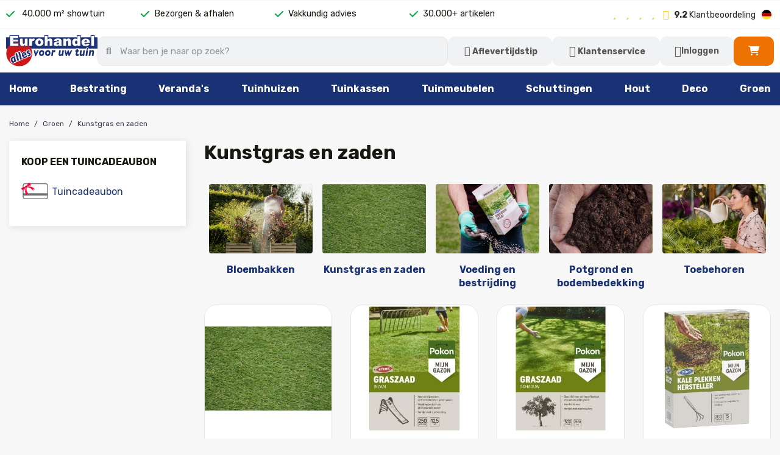

--- FILE ---
content_type: text/html; charset=utf-8
request_url: https://shop.eurohandel.nl/nl/360-kunstgras-en-zaden
body_size: 23972
content:
<!doctype html>
<html lang="nl-NL">

  <head>
    
      
  <meta charset="utf-8">


  <meta http-equiv="x-ua-compatible" content="ie=edge">



  <title>Kunstgras en zaden</title>
  
    
  
  <meta name="description" content="">
  <meta name="keywords" content="">
        <link rel="canonical" href="https://shop.eurohandel.nl/nl/360-kunstgras-en-zaden">
    
          <link rel="alternate" href="https://shop.eurohandel.nl/nl/360-kunstgras-en-zaden" hreflang="nl-nl">
          <link rel="alternate" href="https://shop.eurohandel.nl/de/360-kunstrasen-und-samen" hreflang="de-de">
      
  
  
    <script type="application/ld+json">
  {
    "@context": "https://schema.org",
    "@type": "Organization",
    "name" : "Eurohandel",
    "url" : "https://shop.eurohandel.nl/nl/"
         ,"logo": {
        "@type": "ImageObject",
        "url":"https://shop.eurohandel.nl/img/logo-1741868592.jpg"
      }
      }
</script>

<script type="application/ld+json">
  {
    "@context": "https://schema.org",
    "@type": "WebPage",
    "isPartOf": {
      "@type": "WebSite",
      "url":  "https://shop.eurohandel.nl/nl/",
      "name": "Eurohandel"
    },
    "name": "Kunstgras en zaden",
    "url":  "https://shop.eurohandel.nl/nl/360-kunstgras-en-zaden"
  }
</script>


  <script type="application/ld+json">
    {
      "@context": "https://schema.org",
      "@type": "BreadcrumbList",
      "itemListElement": [
                  {
            "@type": "ListItem",
            "position": 1,
            "name": "Home",
            "item": "https://shop.eurohandel.nl/nl/"
          },                  {
            "@type": "ListItem",
            "position": 2,
            "name": "Groen",
            "item": "https://shop.eurohandel.nl/nl/198-groen"
          },                  {
            "@type": "ListItem",
            "position": 3,
            "name": "Kunstgras en zaden",
            "item": "https://shop.eurohandel.nl/nl/360-kunstgras-en-zaden"
          }              ]
    }
  </script>
  
  
  
  <script type="application/ld+json">
{
	"@context": "https://schema.org",
	"@type": "ItemList",
	"itemListElement": [
			{
			"@type": "ListItem",
			"position": 1,
			"name": "Kunstgras Anfield 400 cm breed",
			"url": "https://shop.eurohandel.nl/nl/kunstgras-en-zaden/9939-kunstgras-anfield-400-cm-breed.html"
		},			{
			"@type": "ListItem",
			"position": 2,
			"name": "Pokon Graszaad Inzaai RPR 500g",
			"url": "https://shop.eurohandel.nl/nl/kunstgras-en-zaden/3451-pokon-graszaad-inzaai-rpr-500g.html"
		},			{
			"@type": "ListItem",
			"position": 3,
			"name": "Pokon Graszaad Schaduw 500g",
			"url": "https://shop.eurohandel.nl/nl/kunstgras-en-zaden/3452-pokon-graszaad-schaduw-500g.html"
		},			{
			"@type": "ListItem",
			"position": 4,
			"name": "Pokon Kale Plekken Hersteller 200g",
			"url": "https://shop.eurohandel.nl/nl/kunstgras-en-zaden/3453-pokon-kale-plekken-hersteller-200g.html"
		}		]
}
</script>
  
  
    
  

  
    <meta property="og:title" content="Kunstgras en zaden" />
    <meta property="og:description" content="" />
    <meta property="og:url" content="https://shop.eurohandel.nl/nl/360-kunstgras-en-zaden" />
    <meta property="og:site_name" content="Eurohandel" />
    <meta property="og:type" content="website" />    



  <meta name="viewport" content="width=device-width, initial-scale=1">



<!-- Server Side Tracking by Taggrs.io -->
 <script>(function(w,d,s,l,i){w[l]=w[l]||[];w[l].push({'gtm.start':new Date().getTime(),event:'gtm.js'});var f=d.getElementsByTagName(s)[0],j=d.createElement(s),dl=l!='dataLayer'?'&l='+l:'';j.async=true;j.src='https://tag.eurohandel.nl/Kh78q4mhku.js?tg='+i+dl;f.parentNode.insertBefore(j,f);})(window,document,'script','dataLayer','PC6TR7G');</script> 
<!-- End Server Side Tracking by Taggrs.io -->



  <link rel="icon" type="image/vnd.microsoft.icon" href="https://shop.eurohandel.nl/img/favicon.ico?1741868612">
  <link rel="shortcut icon" type="image/x-icon" href="https://shop.eurohandel.nl/img/favicon.ico?1741868612">



  



  	

  <script type="text/javascript">
        var currCode = "EUR";
        var gcConfig = {"currentPageType":"cart","cartThumbnailReplacementEnabled":true,"cartThumbnailSelector":".product-line-grid:has([data-id_customization=\"{id_customization}\"]) img","confirmationThumbnailReplacementEnabled":true,"confirmationThumbnailSelector":".order-line:has([data-target=\"#product-customizations-modal-{id_customization}\"]) img"};
        var gcControllerUrl = "https:\/\/shop.eurohandel.nl\/nl\/module\/giftcard\/giftcardimage";
        var gcGiftCardData = [];
        var gcPrestashopToken = "21f10b8bc63bff874189aee8b377ffba";
        var isModernCartEnabled = 1;
        var prestashop = {"cart":{"products":[],"totals":{"total":{"type":"total","label":"Totaal","amount":0,"value":"\u20ac\u00a00,00"},"total_including_tax":{"type":"total","label":"Totaal (incl. btw)","amount":0,"value":"\u20ac\u00a00,00"},"total_excluding_tax":{"type":"total","label":"Totaal (excl. btw)","amount":0,"value":"\u20ac\u00a00,00"}},"subtotals":{"products":{"type":"products","label":"Subtotaal","amount":0,"value":"\u20ac\u00a00,00"},"discounts":null,"shipping":{"type":"shipping","label":"Verzending","amount":0,"value":""},"tax":null},"products_count":0,"summary_string":"0 artikelen","vouchers":{"allowed":1,"added":[]},"discounts":[],"minimalPurchase":20,"minimalPurchaseRequired":"Onze minimale bestelwaarde is \u20ac\u00a020,00. Voeg extra artikelen toe."},"currency":{"id":1,"name":"Euro","iso_code":"EUR","iso_code_num":"978","sign":"\u20ac"},"customer":{"lastname":null,"firstname":null,"email":null,"birthday":null,"newsletter":null,"newsletter_date_add":null,"optin":null,"website":null,"company":null,"siret":null,"ape":null,"is_logged":false,"gender":{"type":null,"name":null},"addresses":[]},"country":{"id_zone":11,"id_currency":0,"call_prefix":31,"iso_code":"NL","active":"1","contains_states":"1","need_identification_number":"0","need_zip_code":"1","zip_code_format":"NNNNLL","display_tax_label":"1","name":"Nederland","id":13},"language":{"name":"Nederlands (Dutch)","iso_code":"nl","locale":"nl-NL","language_code":"nl-nl","active":"1","is_rtl":"0","date_format_lite":"d-m-Y","date_format_full":"d-m-Y H:i:s","id":1},"page":{"title":"","canonical":"https:\/\/shop.eurohandel.nl\/nl\/360-kunstgras-en-zaden","meta":{"title":"Kunstgras en zaden","description":"","keywords":"","robots":"index"},"page_name":"category","body_classes":{"lang-nl":true,"lang-rtl":false,"country-NL":true,"currency-EUR":true,"layout-left-column":true,"page-category":true,"tax-display-enabled":true,"page-customer-account":false,"category-id-360":true,"category-Kunstgras en zaden":true,"category-id-parent-198":true,"category-depth-level-3":true},"admin_notifications":[],"password-policy":{"feedbacks":{"0":"Erg zwak","1":"Zwak","2":"gemiddeld","3":"Sterk","4":"Heel sterk","Straight rows of keys are easy to guess":"Rechte rijen toetsen zijn gemakkelijk te raden","Short keyboard patterns are easy to guess":"Korte toetsenbordpatronen zijn gemakkelijk te raden","Use a longer keyboard pattern with more turns":"Gebruik een langer toetsenbordpatroon met meer beurten","Repeats like \"aaa\" are easy to guess":"Herhalingen zoals \"aaa\" zijn gemakkelijk te raden","Repeats like \"abcabcabc\" are only slightly harder to guess than \"abc\"":"Herhalingen zoals \"abcabcabc\" zijn slechts iets moeilijker te raden dan \"abc\"","Sequences like abc or 6543 are easy to guess":"Reeksen zoals \"abc\" of \"6543\" zijn gemakkelijk te raden","Recent years are easy to guess":"Recente jaren zijn gemakkelijk te raden","Dates are often easy to guess":"Datums zijn vaak gemakkelijk te raden","This is a top-10 common password":"Dit is een top-10 veelgebruikt wachtwoord","This is a top-100 common password":"Dit is een top-100 veelgebruikt wachtwoord","This is a very common password":"Dit is een veelgebruikt wachtwoord","This is similar to a commonly used password":"Dit is vergelijkbaar met een veelgebruikt wachtwoord","A word by itself is easy to guess":"Een woord op zich is gemakkelijk te raden","Names and surnames by themselves are easy to guess":"Namen en achternamen zijn op zichzelf gemakkelijk te raden","Common names and surnames are easy to guess":"Veelvoorkomende namen en achternamen zijn gemakkelijk te raden","Use a few words, avoid common phrases":"Gebruik een paar woorden, vermijd veelvoorkomende zinnen","No need for symbols, digits, or uppercase letters":"Geen symbolen, cijfers of hoofdletters nodig","Avoid repeated words and characters":"Vermijd herhaalde woorden en tekens","Avoid sequences":"Vermijd reeksen","Avoid recent years":"Vermijd recente jaren","Avoid years that are associated with you":"Vermijd jaren die aan jou zijn gekoppeld","Avoid dates and years that are associated with you":"Vermijd datums en jaren die aan jou zijn gekoppeld","Capitalization doesn't help very much":"Hoofdletters helpen niet veel","All-uppercase is almost as easy to guess as all-lowercase":"Geheel in hoofdletters is bijna net zo gemakkelijk te raden als geheel in kleine letters","Reversed words aren't much harder to guess":"Omgekeerde woorden zijn niet veel moeilijker te raden","Predictable substitutions like '@' instead of 'a' don't help very much":"Voorspelbare vervangingen zoals \"@\" in plaats van \"a\" helpen niet erg","Add another word or two. Uncommon words are better.":"Voeg nog een of twee woorden toe. Ongewone woorden zijn beter."}}},"shop":{"name":"Eurohandel","logo":"https:\/\/shop.eurohandel.nl\/img\/logo-1741868592.jpg","stores_icon":"https:\/\/shop.eurohandel.nl\/img\/logo_stores.png","favicon":"https:\/\/shop.eurohandel.nl\/img\/favicon.ico"},"core_js_public_path":"\/themes\/","urls":{"base_url":"https:\/\/shop.eurohandel.nl\/","current_url":"https:\/\/shop.eurohandel.nl\/nl\/360-kunstgras-en-zaden","shop_domain_url":"https:\/\/shop.eurohandel.nl","img_ps_url":"https:\/\/shop.eurohandel.nl\/img\/","img_cat_url":"https:\/\/shop.eurohandel.nl\/img\/c\/","img_lang_url":"https:\/\/shop.eurohandel.nl\/img\/l\/","img_prod_url":"https:\/\/shop.eurohandel.nl\/img\/p\/","img_manu_url":"https:\/\/shop.eurohandel.nl\/img\/m\/","img_sup_url":"https:\/\/shop.eurohandel.nl\/img\/su\/","img_ship_url":"https:\/\/shop.eurohandel.nl\/img\/s\/","img_store_url":"https:\/\/shop.eurohandel.nl\/img\/st\/","img_col_url":"https:\/\/shop.eurohandel.nl\/img\/co\/","img_url":"https:\/\/shop.eurohandel.nl\/themes\/classic\/assets\/img\/","css_url":"https:\/\/shop.eurohandel.nl\/themes\/classic\/assets\/css\/","js_url":"https:\/\/shop.eurohandel.nl\/themes\/classic\/assets\/js\/","pic_url":"https:\/\/shop.eurohandel.nl\/upload\/","theme_assets":"https:\/\/shop.eurohandel.nl\/themes\/classic\/assets\/","theme_dir":"https:\/\/shop.eurohandel.nl\/var\/www\/vhosts\/eurohandel.nl\/shop.eurohandel.nl\/themes\/MovaWorks\/","child_theme_assets":"https:\/\/shop.eurohandel.nl\/themes\/MovaWorks\/assets\/","child_img_url":"https:\/\/shop.eurohandel.nl\/themes\/MovaWorks\/assets\/img\/","child_css_url":"https:\/\/shop.eurohandel.nl\/themes\/MovaWorks\/assets\/css\/","child_js_url":"https:\/\/shop.eurohandel.nl\/themes\/MovaWorks\/assets\/js\/","pages":{"address":"https:\/\/shop.eurohandel.nl\/nl\/adres","addresses":"https:\/\/shop.eurohandel.nl\/nl\/adressen","authentication":"https:\/\/shop.eurohandel.nl\/nl\/aanmelden","manufacturer":"https:\/\/shop.eurohandel.nl\/nl\/brands","cart":"https:\/\/shop.eurohandel.nl\/nl\/winkelmandje","category":"https:\/\/shop.eurohandel.nl\/nl\/index.php?controller=category","cms":"https:\/\/shop.eurohandel.nl\/nl\/index.php?controller=cms","contact":"https:\/\/shop.eurohandel.nl\/nl\/contact","discount":"https:\/\/shop.eurohandel.nl\/nl\/korting","guest_tracking":"https:\/\/shop.eurohandel.nl\/nl\/bestelling-volgen-als-gast","history":"https:\/\/shop.eurohandel.nl\/nl\/besteloverzicht","identity":"https:\/\/shop.eurohandel.nl\/nl\/persoonlijke-gegevens","index":"https:\/\/shop.eurohandel.nl\/nl\/","my_account":"https:\/\/shop.eurohandel.nl\/nl\/mijn-account","order_confirmation":"https:\/\/shop.eurohandel.nl\/nl\/order-bevestiging","order_detail":"https:\/\/shop.eurohandel.nl\/nl\/index.php?controller=order-detail","order_follow":"https:\/\/shop.eurohandel.nl\/nl\/bestelling-volgen","order":"https:\/\/shop.eurohandel.nl\/nl\/bestelling","order_return":"https:\/\/shop.eurohandel.nl\/nl\/index.php?controller=order-return","order_slip":"https:\/\/shop.eurohandel.nl\/nl\/bestel-bon","pagenotfound":"https:\/\/shop.eurohandel.nl\/nl\/pagina-niet-gevonden","password":"https:\/\/shop.eurohandel.nl\/nl\/wachtwoord-opvragen","pdf_invoice":"https:\/\/shop.eurohandel.nl\/nl\/index.php?controller=pdf-invoice","pdf_order_return":"https:\/\/shop.eurohandel.nl\/nl\/index.php?controller=pdf-order-return","pdf_order_slip":"https:\/\/shop.eurohandel.nl\/nl\/index.php?controller=pdf-order-slip","prices_drop":"https:\/\/shop.eurohandel.nl\/nl\/aanbiedingen","product":"https:\/\/shop.eurohandel.nl\/nl\/index.php?controller=product","registration":"https:\/\/shop.eurohandel.nl\/nl\/index.php?controller=registration","search":"https:\/\/shop.eurohandel.nl\/nl\/zoeken","sitemap":"https:\/\/shop.eurohandel.nl\/nl\/sitemap","stores":"https:\/\/shop.eurohandel.nl\/nl\/winkels","supplier":"https:\/\/shop.eurohandel.nl\/nl\/leverancier","new_products":"https:\/\/shop.eurohandel.nl\/nl\/nieuwe-producten","brands":"https:\/\/shop.eurohandel.nl\/nl\/brands","register":"https:\/\/shop.eurohandel.nl\/nl\/index.php?controller=registration","order_login":"https:\/\/shop.eurohandel.nl\/nl\/bestelling?login=1"},"alternative_langs":{"nl-nl":"https:\/\/shop.eurohandel.nl\/nl\/360-kunstgras-en-zaden","de-de":"https:\/\/shop.eurohandel.nl\/de\/360-kunstrasen-und-samen"},"actions":{"logout":"https:\/\/shop.eurohandel.nl\/nl\/?mylogout="},"no_picture_image":{"bySize":{"small_default":{"url":"https:\/\/shop.eurohandel.nl\/img\/p\/nl-default-small_default.jpg","width":100,"height":100},"cart_default":{"url":"https:\/\/shop.eurohandel.nl\/img\/p\/nl-default-cart_default.jpg","width":125,"height":125},"home_default":{"url":"https:\/\/shop.eurohandel.nl\/img\/p\/nl-default-home_default.jpg","width":380,"height":380},"medium_default":{"url":"https:\/\/shop.eurohandel.nl\/img\/p\/nl-default-medium_default.jpg","width":555,"height":555},"large_default":{"url":"https:\/\/shop.eurohandel.nl\/img\/p\/nl-default-large_default.jpg","width":800,"height":800}},"small":{"url":"https:\/\/shop.eurohandel.nl\/img\/p\/nl-default-small_default.jpg","width":100,"height":100},"medium":{"url":"https:\/\/shop.eurohandel.nl\/img\/p\/nl-default-home_default.jpg","width":380,"height":380},"large":{"url":"https:\/\/shop.eurohandel.nl\/img\/p\/nl-default-large_default.jpg","width":800,"height":800},"legend":""}},"configuration":{"display_taxes_label":true,"display_prices_tax_incl":true,"is_catalog":false,"show_prices":true,"opt_in":{"partner":false},"quantity_discount":{"type":"discount","label":"Eenheidskorting"},"voucher_enabled":1,"return_enabled":0},"field_required":[],"breadcrumb":{"links":[{"title":"Home","url":"https:\/\/shop.eurohandel.nl\/nl\/"},{"title":"Groen","url":"https:\/\/shop.eurohandel.nl\/nl\/198-groen"},{"title":"Kunstgras en zaden","url":"https:\/\/shop.eurohandel.nl\/nl\/360-kunstgras-en-zaden"}],"count":3},"link":{"protocol_link":"https:\/\/","protocol_content":"https:\/\/"},"time":1769447185,"static_token":"21f10b8bc63bff874189aee8b377ffba","token":"aac53e4094e0bc7399a5f2d36288b991","debug":false};
      </script>
		<link rel="stylesheet" href="https://fonts.googleapis.com/css?family=Rubik:100,100italic,200,200italic,300,300italic,400,400italic,500,500italic,600,600italic,700,700italic,800,800italic,900,900italic&amp;display=swap" media="all">
		<link rel="stylesheet" href="https://fonts.googleapis.com/css?family=Rubik" media="all">
		<link rel="stylesheet" href="https://shop.eurohandel.nl/themes/MovaWorks/assets/cache/theme-a2c77d409.css" media="all">
	
	
	<script src="https://challenges.cloudflare.com/turnstile/v0/api.js" async></script>


	<script>
			var ceFrontendConfig = {"environmentMode":{"edit":false,"wpPreview":false},"is_rtl":false,"breakpoints":{"xs":0,"sm":480,"md":768,"lg":1025,"xl":1440,"xxl":1600},"version":"2.13.0.1","urls":{"assets":"\/modules\/creativeelements\/views\/"},"productQuickView":0,"settings":{"page":[],"general":{"elementor_global_image_lightbox":"1","elementor_lightbox_enable_counter":"yes","elementor_lightbox_enable_fullscreen":"yes","elementor_lightbox_enable_zoom":"yes","elementor_lightbox_title_src":"title","elementor_lightbox_description_src":"caption"},"editorPreferences":[]},"post":{"id":"360040101","title":"Kunstgras%20en%20zaden","excerpt":""}};
		</script>
        <link rel="preload" href="/modules/creativeelements/views/lib/ceicons/fonts/ceicons.woff2?8goggd" as="font" type="font/woff2" crossorigin>
        


  
<!-- Server Side Tagging by TAGGRS -->
<script>(function(w,d,s,l,i){w[l]=w[l]||[];w[l].push({'gtm.start':new Date().getTime(),event:'gtm.js'});var f=d.getElementsByTagName(s)[0],j=d.createElement(s),dl=l!='dataLayer'?'&l='+l:'';j.async=true;j.src='https://tag.eurohandel.nl/gtm.js?id='+i+dl;f.parentNode.insertBefore(j,f);})(window,document,'script','dataLayer','GTM-PC6TR7G');</script>
<!-- End Server Side Tagging by TAGGRS -->


<style>.mm_menu_content_title{
    font-family: 'Rubik'!important;
}
.ets_mm_megamenu .mm_menus_li .h4,
.ets_mm_megamenu .mm_menus_li .h5,
.ets_mm_megamenu .mm_menus_li .h6,
.ets_mm_megamenu .mm_menus_li .h1,
.ets_mm_megamenu .mm_menus_li .h2,
.ets_mm_megamenu .mm_menus_li .h3,
.ets_mm_megamenu .mm_menus_li .h4 *:not(i),
.ets_mm_megamenu .mm_menus_li .h5 *:not(i),
.ets_mm_megamenu .mm_menus_li .h6 *:not(i),
.ets_mm_megamenu .mm_menus_li .h1 *:not(i),
.ets_mm_megamenu .mm_menus_li .h2 *:not(i),
.ets_mm_megamenu .mm_menus_li .h3 *:not(i),
.ets_mm_megamenu .mm_menus_li > a{
    font-family: 'Rubik';
}
.ets_mm_megamenu *:not(.fa):not(i){
    font-family: 'Rubik';
}

.ets_mm_block *{
    font-size: 16px;
}    

@media (min-width: 768px){
/*layout 1*/
    .ets_mm_megamenu.layout_layout1{
        background: #193276;
    }
    .ets_mm_megamenu.layout_layout1:not(.ybc_vertical_menu) .mm_menus_ul{
         background: #193276;
    }

    #header .layout_layout1:not(.ybc_vertical_menu) .mm_menus_li > a,
    .layout_layout1 .ybc-menu-vertical-button,
    .layout_layout1 .mm_extra_item *{
        color: #ffffff
    }
    .layout_layout1 .ybc-menu-vertical-button .ybc-menu-button-toggle_icon_default .icon-bar{
        background-color: #ffffff
    }
    .layout_layout1:not(.click_open_submenu) .mm_menus_li:hover > a,
    .layout_layout1.click_open_submenu .mm_menus_li.open_li > a,
    .layout_layout1 .mm_menus_li.active > a,
    #header .layout_layout1:not(.click_open_submenu) .mm_menus_li:hover > a,
    #header .layout_layout1.click_open_submenu .mm_menus_li.open_li > a,
    #header .layout_layout1 .mm_menus_li.menu_hover > a,
    .layout_layout1:hover .ybc-menu-vertical-button,
    .layout_layout1 .mm_extra_item button[type="submit"]:hover i,
    #header .layout_layout1 .mm_menus_li.active > a{
        color: #193276;
    }
    
    .layout_layout1:not(.ybc_vertical_menu):not(.click_open_submenu) .mm_menus_li > a:before,
    .layout_layout1:not(.ybc_vertical_menu).click_open_submenu .mm_menus_li.open_li > a:before,
    .layout_layout1.ybc_vertical_menu:hover .ybc-menu-vertical-button:before,
    .layout_layout1:hover .ybc-menu-vertical-button .ybc-menu-button-toggle_icon_default .icon-bar,
    .ybc-menu-vertical-button.layout_layout1:hover{background-color: #193276;}
    
    .layout_layout1:not(.ybc_vertical_menu):not(.click_open_submenu) .mm_menus_li:hover > a,
    .layout_layout1:not(.ybc_vertical_menu).click_open_submenu .mm_menus_li.open_li > a,
    .layout_layout1:not(.ybc_vertical_menu) .mm_menus_li.menu_hover > a,
    .ets_mm_megamenu.layout_layout1.ybc_vertical_menu:hover,
    #header .layout_layout1:not(.ybc_vertical_menu):not(.click_open_submenu) .mm_menus_li:hover > a,
    #header .layout_layout1:not(.ybc_vertical_menu).click_open_submenu .mm_menus_li.open_li > a,
    #header .layout_layout1:not(.ybc_vertical_menu) .mm_menus_li.menu_hover > a,
    .ets_mm_megamenu.layout_layout1.ybc_vertical_menu:hover{
        background: #ffffff;
    }
    
    .layout_layout1.ets_mm_megamenu .mm_columns_ul,
    .layout_layout1.ybc_vertical_menu .mm_menus_ul{
        background-color: #ffffff;
    }
    #header .layout_layout1 .ets_mm_block_content a,
    #header .layout_layout1 .ets_mm_block_content p,
    .layout_layout1.ybc_vertical_menu .mm_menus_li > a,
    #header .layout_layout1.ybc_vertical_menu .mm_menus_li > a{
        color: #414141;
    }
    
    .layout_layout1 .mm_columns_ul .h1,
    .layout_layout1 .mm_columns_ul .h2,
    .layout_layout1 .mm_columns_ul .h3,
    .layout_layout1 .mm_columns_ul .h4,
    .layout_layout1 .mm_columns_ul .h5,
    .layout_layout1 .mm_columns_ul .h6,
    .layout_layout1 .mm_columns_ul .ets_mm_block > .h1 a,
    .layout_layout1 .mm_columns_ul .ets_mm_block > .h2 a,
    .layout_layout1 .mm_columns_ul .ets_mm_block > .h3 a,
    .layout_layout1 .mm_columns_ul .ets_mm_block > .h4 a,
    .layout_layout1 .mm_columns_ul .ets_mm_block > .h5 a,
    .layout_layout1 .mm_columns_ul .ets_mm_block > .h6 a,
    #header .layout_layout1 .mm_columns_ul .ets_mm_block > .h1 a,
    #header .layout_layout1 .mm_columns_ul .ets_mm_block > .h2 a,
    #header .layout_layout1 .mm_columns_ul .ets_mm_block > .h3 a,
    #header .layout_layout1 .mm_columns_ul .ets_mm_block > .h4 a,
    #header .layout_layout1 .mm_columns_ul .ets_mm_block > .h5 a,
    #header .layout_layout1 .mm_columns_ul .ets_mm_block > .h6 a,
    .layout_layout1 .mm_columns_ul .h1,
    .layout_layout1 .mm_columns_ul .h2,
    .layout_layout1 .mm_columns_ul .h3,
    .layout_layout1 .mm_columns_ul .h4,
    .layout_layout1 .mm_columns_ul .h5,
    .layout_layout1 .mm_columns_ul .h6{
        color: #414141;
    }
    
    
    .layout_layout1 li:hover > a,
    .layout_layout1 li > a:hover,
    .layout_layout1 .mm_tabs_li.open .mm_tab_toggle_title,
    .layout_layout1 .mm_tabs_li.open .mm_tab_toggle_title a,
    .layout_layout1 .mm_tabs_li:hover .mm_tab_toggle_title,
    .layout_layout1 .mm_tabs_li:hover .mm_tab_toggle_title a,
    #header .layout_layout1 .mm_tabs_li.open .mm_tab_toggle_title,
    #header .layout_layout1 .mm_tabs_li.open .mm_tab_toggle_title a,
    #header .layout_layout1 .mm_tabs_li:hover .mm_tab_toggle_title,
    #header .layout_layout1 .mm_tabs_li:hover .mm_tab_toggle_title a,
    .layout_layout1.ybc_vertical_menu .mm_menus_li > a,
    #header .layout_layout1 li:hover > a,
    .layout_layout1.ybc_vertical_menu:not(.click_open_submenu) .mm_menus_li:hover > a,
    .layout_layout1.ybc_vertical_menu.click_open_submenu .mm_menus_li.open_li > a,
    #header .layout_layout1.ybc_vertical_menu:not(.click_open_submenu) .mm_menus_li:hover > a,
    #header .layout_layout1.ybc_vertical_menu.click_open_submenu .mm_menus_li.open_li > a,
    #header .layout_layout1 .mm_columns_ul .mm_block_type_product .product-title > a:hover,
    #header .layout_layout1 li > a:hover{color: #193276;}
    
    
/*end layout 1*/
    
    
    /*layout 2*/
    .ets_mm_megamenu.layout_layout2{
        background-color: #3cabdb;
    }
    
    #header .layout_layout2:not(.ybc_vertical_menu) .mm_menus_li > a,
    .layout_layout2 .ybc-menu-vertical-button,
    .layout_layout2 .mm_extra_item *{
        color: #ffffff
    }
    .layout_layout2 .ybc-menu-vertical-button .ybc-menu-button-toggle_icon_default .icon-bar{
        background-color: #ffffff
    }
    .layout_layout2:not(.ybc_vertical_menu):not(.click_open_submenu) .mm_menus_li:hover > a,
    .layout_layout2:not(.ybc_vertical_menu).click_open_submenu .mm_menus_li.open_li > a,
    .layout_layout2:not(.ybc_vertical_menu) .mm_menus_li.active > a,
    #header .layout_layout2:not(.ybc_vertical_menu):not(.click_open_submenu) .mm_menus_li:hover > a,
    #header .layout_layout2:not(.ybc_vertical_menu).click_open_submenu .mm_menus_li.open_li > a,
    .layout_layout2:hover .ybc-menu-vertical-button,
    .layout_layout2 .mm_extra_item button[type="submit"]:hover i,
    #header .layout_layout2:not(.ybc_vertical_menu) .mm_menus_li.active > a{color: #ffffff;}
    
    .layout_layout2:hover .ybc-menu-vertical-button .ybc-menu-button-toggle_icon_default .icon-bar{
        background-color: #ffffff;
    }
    .layout_layout2:not(.ybc_vertical_menu):not(.click_open_submenu) .mm_menus_li:hover > a,
    .layout_layout2:not(.ybc_vertical_menu).click_open_submenu .mm_menus_li.open_li > a,
    #header .layout_layout2:not(.ybc_vertical_menu):not(.click_open_submenu) .mm_menus_li:hover > a,
    #header .layout_layout2:not(.ybc_vertical_menu).click_open_submenu .mm_menus_li.open_li > a,
    .ets_mm_megamenu.layout_layout2.ybc_vertical_menu:hover{
        background-color: #50b4df;
    }
    
    .layout_layout2.ets_mm_megamenu .mm_columns_ul,
    .layout_layout2.ybc_vertical_menu .mm_menus_ul{
        background-color: #ffffff;
    }
    #header .layout_layout2 .ets_mm_block_content a,
    .layout_layout2.ybc_vertical_menu .mm_menus_li > a,
    #header .layout_layout2.ybc_vertical_menu .mm_menus_li > a,
    #header .layout_layout2 .ets_mm_block_content p{
        color: #666666;
    }
    
    .layout_layout2 .mm_columns_ul .h1,
    .layout_layout2 .mm_columns_ul .h2,
    .layout_layout2 .mm_columns_ul .h3,
    .layout_layout2 .mm_columns_ul .h4,
    .layout_layout2 .mm_columns_ul .h5,
    .layout_layout2 .mm_columns_ul .h6,
    .layout_layout2 .mm_columns_ul .ets_mm_block > .h1 a,
    .layout_layout2 .mm_columns_ul .ets_mm_block > .h2 a,
    .layout_layout2 .mm_columns_ul .ets_mm_block > .h3 a,
    .layout_layout2 .mm_columns_ul .ets_mm_block > .h4 a,
    .layout_layout2 .mm_columns_ul .ets_mm_block > .h5 a,
    .layout_layout2 .mm_columns_ul .ets_mm_block > .h6 a,
    #header .layout_layout2 .mm_columns_ul .ets_mm_block > .h1 a,
    #header .layout_layout2 .mm_columns_ul .ets_mm_block > .h2 a,
    #header .layout_layout2 .mm_columns_ul .ets_mm_block > .h3 a,
    #header .layout_layout2 .mm_columns_ul .ets_mm_block > .h4 a,
    #header .layout_layout2 .mm_columns_ul .ets_mm_block > .h5 a,
    #header .layout_layout2 .mm_columns_ul .ets_mm_block > .h6 a,
    .layout_layout2 .mm_columns_ul .h1,
    .layout_layout2 .mm_columns_ul .h2,
    .layout_layout2 .mm_columns_ul .h3,
    .layout_layout2 .mm_columns_ul .h4,
    .layout_layout2 .mm_columns_ul .h5,
    .layout_layout2 .mm_columns_ul .h6{
        color: #414141;
    }
    
    
    .layout_layout2 li:hover > a,
    .layout_layout2 li > a:hover,
    .layout_layout2 .mm_tabs_li.open .mm_tab_toggle_title,
    .layout_layout2 .mm_tabs_li.open .mm_tab_toggle_title a,
    .layout_layout2 .mm_tabs_li:hover .mm_tab_toggle_title,
    .layout_layout2 .mm_tabs_li:hover .mm_tab_toggle_title a,
    #header .layout_layout2 .mm_tabs_li.open .mm_tab_toggle_title,
    #header .layout_layout2 .mm_tabs_li.open .mm_tab_toggle_title a,
    #header .layout_layout2 .mm_tabs_li:hover .mm_tab_toggle_title,
    #header .layout_layout2 .mm_tabs_li:hover .mm_tab_toggle_title a,
    #header .layout_layout2 li:hover > a,
    .layout_layout2.ybc_vertical_menu .mm_menus_li > a,
    .layout_layout2.ybc_vertical_menu:not(.click_open_submenu) .mm_menus_li:hover > a,
    .layout_layout2.ybc_vertical_menu.click_open_submenu .mm_menus_li.open_li > a,
    #header .layout_layout2.ybc_vertical_menu:not(.click_open_submenu) .mm_menus_li:hover > a,
    #header .layout_layout2.ybc_vertical_menu.click_open_submenu.open_li .mm_menus_li > a,
    #header .layout_layout2 .mm_columns_ul .mm_block_type_product .product-title > a:hover,
    #header .layout_layout2 li > a:hover{color: #fc4444;}
    
    
    
    /*layout 3*/
    .ets_mm_megamenu.layout_layout3,
    .layout_layout3 .mm_tab_li_content{
        background-color: #333333;
        
    }
    #header .layout_layout3:not(.ybc_vertical_menu) .mm_menus_li > a,
    .layout_layout3 .ybc-menu-vertical-button,
    .layout_layout3 .mm_extra_item *{
        color: #ffffff
    }
    .layout_layout3 .ybc-menu-vertical-button .ybc-menu-button-toggle_icon_default .icon-bar{
        background-color: #ffffff
    }
    .layout_layout3:not(.click_open_submenu) .mm_menus_li:hover > a,
    .layout_layout3.click_open_submenu .mm_menus_li.open_li > a,
    .layout_layout3 .mm_menus_li.active > a,
    .layout_layout3 .mm_extra_item button[type="submit"]:hover i,
    #header .layout_layout3:not(.click_open_submenu) .mm_menus_li:hover > a,
    #header .layout_layout3.click_open_submenu .mm_menus_li.open_li > a,
    #header .layout_layout3 .mm_menus_li.active > a,
    .layout_layout3:hover .ybc-menu-vertical-button,
    .layout_layout3:hover .ybc-menu-vertical-button .ybc-menu-button-toggle_icon_default .icon-bar{
        color: #ffffff;
    }
    
    .layout_layout3:not(.ybc_vertical_menu):not(.click_open_submenu) .mm_menus_li:hover > a,
    .layout_layout3:not(.ybc_vertical_menu).click_open_submenu .mm_menus_li.open_li > a,
    #header .layout_layout3:not(.ybc_vertical_menu):not(.click_open_submenu) .mm_menus_li:hover > a,
    #header .layout_layout3:not(.ybc_vertical_menu).click_open_submenu .mm_menus_li.open_li > a,
    .ets_mm_megamenu.layout_layout3.ybc_vertical_menu:hover,
    .layout_layout3 .mm_tabs_li.open .mm_columns_contents_ul,
    .layout_layout3 .mm_tabs_li.open .mm_tab_li_content {
        background-color: #000000;
    }
    .layout_layout3 .mm_tabs_li.open.mm_tabs_has_content .mm_tab_li_content .mm_tab_name::before{
        border-right-color: #000000;
    }
    .layout_layout3.ets_mm_megamenu .mm_columns_ul,
    .ybc_vertical_menu.layout_layout3 .mm_menus_ul.ets_mn_submenu_full_height .mm_menus_li:hover a::before,
    .layout_layout3.ybc_vertical_menu .mm_menus_ul{
        background-color: #000000;
        border-color: #000000;
    }
    #header .layout_layout3 .ets_mm_block_content a,
    #header .layout_layout3 .ets_mm_block_content p,
    .layout_layout3.ybc_vertical_menu .mm_menus_li > a,
    #header .layout_layout3.ybc_vertical_menu .mm_menus_li > a{
        color: #dcdcdc;
    }
    
    .layout_layout3 .mm_columns_ul .h1,
    .layout_layout3 .mm_columns_ul .h2,
    .layout_layout3 .mm_columns_ul .h3,
    .layout_layout3 .mm_columns_ul .h4,
    .layout_layout3 .mm_columns_ul .h5,
    .layout_layout3 .mm_columns_ul .h6,
    .layout_layout3 .mm_columns_ul .ets_mm_block > .h1 a,
    .layout_layout3 .mm_columns_ul .ets_mm_block > .h2 a,
    .layout_layout3 .mm_columns_ul .ets_mm_block > .h3 a,
    .layout_layout3 .mm_columns_ul .ets_mm_block > .h4 a,
    .layout_layout3 .mm_columns_ul .ets_mm_block > .h5 a,
    .layout_layout3 .mm_columns_ul .ets_mm_block > .h6 a,
    #header .layout_layout3 .mm_columns_ul .ets_mm_block > .h1 a,
    #header .layout_layout3 .mm_columns_ul .ets_mm_block > .h2 a,
    #header .layout_layout3 .mm_columns_ul .ets_mm_block > .h3 a,
    #header .layout_layout3 .mm_columns_ul .ets_mm_block > .h4 a,
    #header .layout_layout3 .mm_columns_ul .ets_mm_block > .h5 a,
    #header .layout_layout3 .mm_columns_ul .ets_mm_block > .h6 a,
    .layout_layout3 .mm_columns_ul .h1,
    .layout_layout3 .mm_columns_ul .h2,
    .layout_layout3 .mm_columns_ul .h3,
    .layout_layout3.ybc_vertical_menu:not(.click_open_submenu) .mm_menus_li:hover > a,
    .layout_layout3.ybc_vertical_menu.click_open_submenu .mm_menus_li.open_li > a,
    #header .layout_layout3.ybc_vertical_menu:not(.click_open_submenu) .mm_menus_li:hover > a,
    #header .layout_layout3.ybc_vertical_menu.click_open_submenu .mm_menus_li.open_li > a,
    .layout_layout3 .mm_columns_ul .h4,
    .layout_layout3 .mm_columns_ul .h5,
    .layout_layout3 .mm_columns_ul .h6{
        color: #ec4249;
    }
    
    
    .layout_layout3 li:hover > a,
    .layout_layout3 li > a:hover,
    .layout_layout3 .mm_tabs_li.open .mm_tab_toggle_title,
    .layout_layout3 .mm_tabs_li.open .mm_tab_toggle_title a,
    .layout_layout3 .mm_tabs_li:hover .mm_tab_toggle_title,
    .layout_layout3 .mm_tabs_li:hover .mm_tab_toggle_title a,
    #header .layout_layout3 .mm_tabs_li.open .mm_tab_toggle_title,
    #header .layout_layout3 .mm_tabs_li.open .mm_tab_toggle_title a,
    #header .layout_layout3 .mm_tabs_li:hover .mm_tab_toggle_title,
    #header .layout_layout3 .mm_tabs_li:hover .mm_tab_toggle_title a,
    #header .layout_layout3 li:hover > a,
    #header .layout_layout3 .mm_columns_ul .mm_block_type_product .product-title > a:hover,
    #header .layout_layout3 li > a:hover,
    .layout_layout3.ybc_vertical_menu .mm_menus_li > a,
    .layout_layout3 .has-sub .ets_mm_categories li > a:hover,
    #header .layout_layout3 .has-sub .ets_mm_categories li > a:hover{color: #fc4444;}
    
    
    /*layout 4*/
    
    .ets_mm_megamenu.layout_layout4{
        background-color: #ffffff;
    }
    .ets_mm_megamenu.layout_layout4:not(.ybc_vertical_menu) .mm_menus_ul{
         background: #ffffff;
    }

    #header .layout_layout4:not(.ybc_vertical_menu) .mm_menus_li > a,
    .layout_layout4 .ybc-menu-vertical-button,
    .layout_layout4 .mm_extra_item *{
        color: #333333
    }
    .layout_layout4 .ybc-menu-vertical-button .ybc-menu-button-toggle_icon_default .icon-bar{
        background-color: #333333
    }
    
    .layout_layout4:not(.click_open_submenu) .mm_menus_li:hover > a,
    .layout_layout4.click_open_submenu .mm_menus_li.open_li > a,
    .layout_layout4 .mm_menus_li.active > a,
    #header .layout_layout4:not(.click_open_submenu) .mm_menus_li:hover > a,
    #header .layout_layout4.click_open_submenu .mm_menus_li.open_li > a,
    .layout_layout4:hover .ybc-menu-vertical-button,
    #header .layout_layout4 .mm_menus_li.active > a{color: #ffffff;}
    
    .layout_layout4:hover .ybc-menu-vertical-button .ybc-menu-button-toggle_icon_default .icon-bar{
        background-color: #ffffff;
    }
    
    .layout_layout4:not(.ybc_vertical_menu):not(.click_open_submenu) .mm_menus_li:hover > a,
    .layout_layout4:not(.ybc_vertical_menu).click_open_submenu .mm_menus_li.open_li > a,
    .layout_layout4:not(.ybc_vertical_menu) .mm_menus_li.active > a,
    .layout_layout4:not(.ybc_vertical_menu) .mm_menus_li:hover > span, 
    .layout_layout4:not(.ybc_vertical_menu) .mm_menus_li.active > span,
    #header .layout_layout4:not(.ybc_vertical_menu):not(.click_open_submenu) .mm_menus_li:hover > a,
    #header .layout_layout4:not(.ybc_vertical_menu).click_open_submenu .mm_menus_li.open_li > a,
    #header .layout_layout4:not(.ybc_vertical_menu) .mm_menus_li.active > a,
    .layout_layout4:not(.ybc_vertical_menu):not(.click_open_submenu) .mm_menus_li:hover > a,
    .layout_layout4:not(.ybc_vertical_menu).click_open_submenu .mm_menus_li.open_li > a,
    #header .layout_layout4:not(.ybc_vertical_menu):not(.click_open_submenu) .mm_menus_li:hover > a,
    #header .layout_layout4:not(.ybc_vertical_menu).click_open_submenu .mm_menus_li.open_li > a,
    .ets_mm_megamenu.layout_layout4.ybc_vertical_menu:hover,
    #header .layout_layout4 .mm_menus_li:hover > span, 
    #header .layout_layout4 .mm_menus_li.active > span{
        background-color: #ec4249;
    }
    .layout_layout4 .ets_mm_megamenu_content {
      border-bottom-color: #ec4249;
    }
    
    .layout_layout4.ets_mm_megamenu .mm_columns_ul,
    .ybc_vertical_menu.layout_layout4 .mm_menus_ul .mm_menus_li:hover a::before,
    .layout_layout4.ybc_vertical_menu .mm_menus_ul{
        background-color: #ffffff;
    }
    #header .layout_layout4 .ets_mm_block_content a,
    .layout_layout4.ybc_vertical_menu .mm_menus_li > a,
    #header .layout_layout4.ybc_vertical_menu .mm_menus_li > a,
    #header .layout_layout4 .ets_mm_block_content p{
        color: #666666;
    }
    
    .layout_layout4 .mm_columns_ul .h1,
    .layout_layout4 .mm_columns_ul .h2,
    .layout_layout4 .mm_columns_ul .h3,
    .layout_layout4 .mm_columns_ul .h4,
    .layout_layout4 .mm_columns_ul .h5,
    .layout_layout4 .mm_columns_ul .h6,
    .layout_layout4 .mm_columns_ul .ets_mm_block > .h1 a,
    .layout_layout4 .mm_columns_ul .ets_mm_block > .h2 a,
    .layout_layout4 .mm_columns_ul .ets_mm_block > .h3 a,
    .layout_layout4 .mm_columns_ul .ets_mm_block > .h4 a,
    .layout_layout4 .mm_columns_ul .ets_mm_block > .h5 a,
    .layout_layout4 .mm_columns_ul .ets_mm_block > .h6 a,
    #header .layout_layout4 .mm_columns_ul .ets_mm_block > .h1 a,
    #header .layout_layout4 .mm_columns_ul .ets_mm_block > .h2 a,
    #header .layout_layout4 .mm_columns_ul .ets_mm_block > .h3 a,
    #header .layout_layout4 .mm_columns_ul .ets_mm_block > .h4 a,
    #header .layout_layout4 .mm_columns_ul .ets_mm_block > .h5 a,
    #header .layout_layout4 .mm_columns_ul .ets_mm_block > .h6 a,
    .layout_layout4 .mm_columns_ul .h1,
    .layout_layout4 .mm_columns_ul .h2,
    .layout_layout4 .mm_columns_ul .h3,
    .layout_layout4 .mm_columns_ul .h4,
    .layout_layout4 .mm_columns_ul .h5,
    .layout_layout4 .mm_columns_ul .h6{
        color: #414141;
    }
    
    .layout_layout4 li:hover > a,
    .layout_layout4 li > a:hover,
    .layout_layout4 .mm_tabs_li.open .mm_tab_toggle_title,
    .layout_layout4 .mm_tabs_li.open .mm_tab_toggle_title a,
    .layout_layout4 .mm_tabs_li:hover .mm_tab_toggle_title,
    .layout_layout4 .mm_tabs_li:hover .mm_tab_toggle_title a,
    #header .layout_layout4 .mm_tabs_li.open .mm_tab_toggle_title,
    #header .layout_layout4 .mm_tabs_li.open .mm_tab_toggle_title a,
    #header .layout_layout4 .mm_tabs_li:hover .mm_tab_toggle_title,
    #header .layout_layout4 .mm_tabs_li:hover .mm_tab_toggle_title a,
    #header .layout_layout4 li:hover > a,
    .layout_layout4.ybc_vertical_menu .mm_menus_li > a,
    .layout_layout4.ybc_vertical_menu:not(.click_open_submenu) .mm_menus_li:hover > a,
    .layout_layout4.ybc_vertical_menu.click_open_submenu .mm_menus_li.open_li > a,
    #header .layout_layout4.ybc_vertical_menu:not(.click_open_submenu) .mm_menus_li:hover > a,
    #header .layout_layout4.ybc_vertical_menu.click_open_submenu .mm_menus_li.open_li > a,
    #header .layout_layout4 .mm_columns_ul .mm_block_type_product .product-title > a:hover,
    #header .layout_layout4 li > a:hover{color: #ec4249;}
    
    /* end layout 4*/
    
    
    
    
    /* Layout 5*/
    .ets_mm_megamenu.layout_layout5{
        background-color: #f6f6f6;
    }
    .ets_mm_megamenu.layout_layout5:not(.ybc_vertical_menu) .mm_menus_ul{
         background: #f6f6f6;
    }
    
    #header .layout_layout5:not(.ybc_vertical_menu) .mm_menus_li > a,
    .layout_layout5 .ybc-menu-vertical-button,
    .layout_layout5 .mm_extra_item *{
        color: #333333
    }
    .layout_layout5 .ybc-menu-vertical-button .ybc-menu-button-toggle_icon_default .icon-bar{
        background-color: #333333
    }
    .layout_layout5:not(.click_open_submenu) .mm_menus_li:hover > a,
    .layout_layout5.click_open_submenu .mm_menus_li.open_li > a,
    .layout_layout5 .mm_menus_li.active > a,
    .layout_layout5 .mm_extra_item button[type="submit"]:hover i,
    #header .layout_layout5:not(.click_open_submenu) .mm_menus_li:hover > a,
    #header .layout_layout5.click_open_submenu .mm_menus_li.open_li > a,
    #header .layout_layout5 .mm_menus_li.active > a,
    .layout_layout5:hover .ybc-menu-vertical-button{
        color: #ec4249;
    }
    .layout_layout5:hover .ybc-menu-vertical-button .ybc-menu-button-toggle_icon_default .icon-bar{
        background-color: #ec4249;
    }
    
    .layout_layout5 .mm_menus_li > a:before{background-color: #ec4249;}
    

    .layout_layout5:not(.ybc_vertical_menu):not(.click_open_submenu) .mm_menus_li:hover > a,
    .layout_layout5:not(.ybc_vertical_menu).click_open_submenu .mm_menus_li.open_li > a,
    #header .layout_layout5:not(.ybc_vertical_menu):not(.click_open_submenu) .mm_menus_li:hover > a,
    #header .layout_layout5:not(.ybc_vertical_menu).click_open_submenu .mm_menus_li.open_li > a,
    .ets_mm_megamenu.layout_layout5.ybc_vertical_menu:hover,
    #header .layout_layout5:not(.click_open_submenu) .mm_menus_li:hover > a,
    #header .layout_layout5.click_open_submenu .mm_menus_li.open_li > a{
        background-color: ;
    }
    
    .layout_layout5.ets_mm_megamenu .mm_columns_ul,
    .ybc_vertical_menu.layout_layout5 .mm_menus_ul .mm_menus_li:hover a::before,
    .layout_layout5.ybc_vertical_menu .mm_menus_ul{
        background-color: #ffffff;
    }
    #header .layout_layout5 .ets_mm_block_content a,
    .layout_layout5.ybc_vertical_menu .mm_menus_li > a,
    #header .layout_layout5.ybc_vertical_menu .mm_menus_li > a,
    #header .layout_layout5 .ets_mm_block_content p{
        color: #333333;
    }
    
    .layout_layout5 .mm_columns_ul .h1,
    .layout_layout5 .mm_columns_ul .h2,
    .layout_layout5 .mm_columns_ul .h3,
    .layout_layout5 .mm_columns_ul .h4,
    .layout_layout5 .mm_columns_ul .h5,
    .layout_layout5 .mm_columns_ul .h6,
    .layout_layout5 .mm_columns_ul .ets_mm_block > .h1 a,
    .layout_layout5 .mm_columns_ul .ets_mm_block > .h2 a,
    .layout_layout5 .mm_columns_ul .ets_mm_block > .h3 a,
    .layout_layout5 .mm_columns_ul .ets_mm_block > .h4 a,
    .layout_layout5 .mm_columns_ul .ets_mm_block > .h5 a,
    .layout_layout5 .mm_columns_ul .ets_mm_block > .h6 a,
    #header .layout_layout5 .mm_columns_ul .ets_mm_block > .h1 a,
    #header .layout_layout5 .mm_columns_ul .ets_mm_block > .h2 a,
    #header .layout_layout5 .mm_columns_ul .ets_mm_block > .h3 a,
    #header .layout_layout5 .mm_columns_ul .ets_mm_block > .h4 a,
    #header .layout_layout5 .mm_columns_ul .ets_mm_block > .h5 a,
    #header .layout_layout5 .mm_columns_ul .ets_mm_block > .h6 a,
    .layout_layout5 .mm_columns_ul .h1,
    .layout_layout5 .mm_columns_ul .h2,
    .layout_layout5 .mm_columns_ul .h3,
    .layout_layout5 .mm_columns_ul .h4,
    .layout_layout5 .mm_columns_ul .h5,
    .layout_layout5 .mm_columns_ul .h6{
        color: #414141;
    }
    
    .layout_layout5 li:hover > a,
    .layout_layout5 li > a:hover,
    .layout_layout5 .mm_tabs_li.open .mm_tab_toggle_title,
    .layout_layout5 .mm_tabs_li.open .mm_tab_toggle_title a,
    .layout_layout5 .mm_tabs_li:hover .mm_tab_toggle_title,
    .layout_layout5 .mm_tabs_li:hover .mm_tab_toggle_title a,
    #header .layout_layout5 .mm_tabs_li.open .mm_tab_toggle_title,
    #header .layout_layout5 .mm_tabs_li.open .mm_tab_toggle_title a,
    #header .layout_layout5 .mm_tabs_li:hover .mm_tab_toggle_title,
    #header .layout_layout5 .mm_tabs_li:hover .mm_tab_toggle_title a,
    .layout_layout5.ybc_vertical_menu .mm_menus_li > a,
    #header .layout_layout5 li:hover > a,
    .layout_layout5.ybc_vertical_menu:not(.click_open_submenu) .mm_menus_li:hover > a,
    .layout_layout5.ybc_vertical_menu.click_open_submenu .mm_menus_li.open_li > a,
    #header .layout_layout5.ybc_vertical_menu:not(.click_open_submenu) .mm_menus_li:hover > a,
    #header .layout_layout5.ybc_vertical_menu.click_open_submenu .mm_menus_li.open_li > a,
    #header .layout_layout5 .mm_columns_ul .mm_block_type_product .product-title > a:hover,
    #header .layout_layout5 li > a:hover{color: #ec4249;}
    
    /*end layout 5*/
}


@media (max-width: 767px){
    .ybc-menu-vertical-button,
    .transition_floating .close_menu, 
    .transition_full .close_menu{
        background-color: #193276;
        color: #ffffff;
    }
    .transition_floating .close_menu *, 
    .transition_full .close_menu *,
    .ybc-menu-vertical-button .icon-bar{
        color: #ffffff;
    }

    .close_menu .icon-bar,
    .ybc-menu-vertical-button .icon-bar {
      background-color: #ffffff;
    }
    .mm_menus_back_icon{
        border-color: #ffffff;
    }
    
    .layout_layout1:not(.click_open_submenu) .mm_menus_li:hover > a,
    .layout_layout1.click_open_submenu .mm_menus_li.open_li > a,
    .layout_layout1 .mm_menus_li.menu_hover > a,
    #header .layout_layout1 .mm_menus_li.menu_hover > a,
    #header .layout_layout1:not(.click_open_submenu) .mm_menus_li:hover > a,
    #header .layout_layout1.click_open_submenu .mm_menus_li.open_li > a{
        color: #193276;
    }
    
    
    .layout_layout1:not(.click_open_submenu) .mm_menus_li:hover > a,
    .layout_layout1.click_open_submenu .mm_menus_li.open_li > a,
    .layout_layout1 .mm_menus_li.menu_hover > a,
    #header .layout_layout1 .mm_menus_li.menu_hover > a,
    #header .layout_layout1:not(.click_open_submenu) .mm_menus_li:hover > a,
    #header .layout_layout1.click_open_submenu .mm_menus_li.open_li > a{
        background-color: #ffffff;
    }
    .layout_layout1 li:hover > a,
    .layout_layout1 li > a:hover,
    #header .layout_layout1 li:hover > a,
    #header .layout_layout1 .mm_columns_ul .mm_block_type_product .product-title > a:hover,
    #header .layout_layout1 li > a:hover{
        color: #193276;
    }
    
    /*------------------------------------------------------*/
    
    
    .layout_layout2:not(.click_open_submenu) .mm_menus_li:hover > a,
    .layout_layout2.click_open_submenu .mm_menus_li.open_li > a,
    #header .layout_layout2:not(.click_open_submenu) .mm_menus_li:hover > a,
    #header .layout_layout2.click_open_submenu .mm_menus_li.open_li > a
    {color: #ffffff;}
    .layout_layout2 .mm_has_sub.mm_menus_li:hover .arrow::before{
        border-color: #ffffff;
    }
    
    .layout_layout2:not(.click_open_submenu) .mm_menus_li:hover > a,
    .layout_layout2.click_open_submenu .mm_menus_li.open_li > a,
    #header .layout_layout2:not(.click_open_submenu) .mm_menus_li:hover > a,
    #header .layout_layout2.click_open_submenu .mm_menus_li.open_li > a{
        background-color: #50b4df;
    }
    .layout_layout2 li:hover > a,
    .layout_layout2 li > a:hover,
    #header .layout_layout2 li:hover > a,
    #header .layout_layout2 .mm_columns_ul .mm_block_type_product .product-title > a:hover,
    #header .layout_layout2 li > a:hover{color: #fc4444;}
    
    /*------------------------------------------------------*/
    
    

    .layout_layout3:not(.click_open_submenu) .mm_menus_li:hover > a,
    .layout_layout3.click_open_submenu .mm_menus_li.open_li > a,
    #header .layout_layout3:not(.click_open_submenu) .mm_menus_li:hover > a,
    #header .layout_layout3.click_open_submenu .mm_menus_li.open_li > a{
        color: #ffffff;
    }
    .layout_layout3 .mm_has_sub.mm_menus_li:hover .arrow::before{
        border-color: #ffffff;
    }
    
    .layout_layout3:not(.click_open_submenu) .mm_menus_li:hover > a,
    .layout_layout3.click_open_submenu .mm_menus_li.open_li > a,
    #header .layout_layout3:not(.click_open_submenu) .mm_menus_li:hover > a,
    #header .layout_layout3.click_open_submenu .mm_menus_li.open_li > a{
        background-color: #000000;
    }
    .layout_layout3 li:hover > a,
    .layout_layout3 li > a:hover,
    #header .layout_layout3 li:hover > a,
    #header .layout_layout3 .mm_columns_ul .mm_block_type_product .product-title > a:hover,
    #header .layout_layout3 li > a:hover,
    .layout_layout3 .has-sub .ets_mm_categories li > a:hover,
    #header .layout_layout3 .has-sub .ets_mm_categories li > a:hover{color: #fc4444;}
    
    
    
    /*------------------------------------------------------*/
    
    
    .layout_layout4:not(.click_open_submenu) .mm_menus_li:hover > a,
    .layout_layout4.click_open_submenu .mm_menus_li.open_li > a,
    #header .layout_layout4:not(.click_open_submenu) .mm_menus_li:hover > a,
    #header .layout_layout4.click_open_submenu .mm_menus_li.open_li > a{
        color: #ffffff;
    }
    
    .layout_layout4 .mm_has_sub.mm_menus_li:hover .arrow::before{
        border-color: #ffffff;
    }
    
    .layout_layout4:not(.click_open_submenu) .mm_menus_li:hover > a,
    .layout_layout4.click_open_submenu .mm_menus_li.open_li > a,
    #header .layout_layout4:not(.click_open_submenu) .mm_menus_li:hover > a,
    #header .layout_layout4.click_open_submenu .mm_menus_li.open_li > a{
        background-color: #ec4249;
    }
    .layout_layout4 li:hover > a,
    .layout_layout4 li > a:hover,
    #header .layout_layout4 li:hover > a,
    #header .layout_layout4 .mm_columns_ul .mm_block_type_product .product-title > a:hover,
    #header .layout_layout4 li > a:hover{color: #ec4249;}
    
    
    /*------------------------------------------------------*/
    
    
    .layout_layout5:not(.click_open_submenu) .mm_menus_li:hover > a,
    .layout_layout5.click_open_submenu .mm_menus_li.open_li > a,
    #header .layout_layout5:not(.click_open_submenu) .mm_menus_li:hover > a,
    #header .layout_layout5.click_open_submenu .mm_menus_li.open_li > a{
        color: #ec4249;
    }

    .layout_layout5 .mm_has_sub.mm_menus_li:hover .arrow::before{
        border-color: #ec4249;
    }
    
    .layout_layout5:not(.click_open_submenu) .mm_menus_li:hover > a,
    .layout_layout5.click_open_submenu .mm_menus_li.open_li > a,
    #header .layout_layout5:not(.click_open_submenu) .mm_menus_li:hover > a,
    #header .layout_layout5.click_open_submenu .mm_menus_li.open_li > a{
        background-color: ;
    }
    .layout_layout5 li:hover > a,
    .layout_layout5 li > a:hover,
    #header .layout_layout5 li:hover > a,
    #header .layout_layout5 .mm_columns_ul .mm_block_type_product .product-title > a:hover,
    #header .layout_layout5 li > a:hover{color: #ec4249;}
    
    /*------------------------------------------------------*/
    


}


body .layout_layout1.ets_mm_megamenu::before {
    background-color: ;
}

body .layout_layout1.ets_mm_megamenu.bg_submenu::before {
    opacity: 0;
}

body .layout_layout2.ets_mm_megamenu::before {
    background-color: ;
}

body .layout_layout2.ets_mm_megamenu.bg_submenu::before {
    opacity: 0;
}

body .layout_layout3.ets_mm_megamenu::before {
    background-color: ;
}

body .layout_layout3.ets_mm_megamenu.bg_submenu::before {
    opacity: 0;
}

body .layout_layout4.ets_mm_megamenu::before {
    background-color: ;
}

body .layout_layout4.ets_mm_megamenu.bg_submenu::before {
    opacity: 0;
}

body .layout_layout5.ets_mm_megamenu::before {
    background-color: ;
}

body .layout_layout5.ets_mm_megamenu.bg_submenu::before {
    opacity: 0;
}












</style>
<script type="text/javascript">
    var Days_text = 'Dag(en)';
    var Hours_text = 'Uur(en)';
    var Mins_text = 'Min(en)';
    var Sec_text = 'Sec(s)';
</script>
<?php
/**
 * NOTICE OF LICENSE
 *
 * Smartsupp live chat - official plugin. Smartsupp is free live chat with visitor recording. 
 * The plugin enables you to create a free account or sign in with existing one. Pre-integrated 
 * customer info with WooCommerce (you will see names and emails of signed in webshop visitors).
 * Optional API for advanced chat box modifications.
 *
 * You must not modify, adapt or create derivative works of this source code
 *
 *  @author    Smartsupp
 *  @copyright 2021 Smartsupp.com
 *  @license   GPL-2.0+
**/ 
?>

<script type="text/javascript">
            var _smartsupp = _smartsupp || {};
            _smartsupp.key = '97582c7a53c667a49910a5ac0a858c6884200911';
_smartsupp.cookieDomain = '.shop.eurohandel.nl';
_smartsupp.sitePlatform = 'Prestashop 8.1.3';
window.smartsupp||(function(d) {
                var s,c,o=smartsupp=function(){ o._.push(arguments)};o._=[];
                s=d.getElementsByTagName('script')[0];c=d.createElement('script');
                c.type='text/javascript';c.charset='utf-8';c.async=true;
                c.src='//www.smartsuppchat.com/loader.js';s.parentNode.insertBefore(c,s);
            })(document);
            </script><script type="text/javascript"></script>


    
  </head>

  <body id="category" class="lang-nl country-nl currency-eur layout-left-column page-category tax-display-enabled category-id-360 category-kunstgras-en-zaden category-id-parent-198 category-depth-level-3 ce-kit-1 elementor-page elementor-page-360040101 gm-logout">
	
<!-- Server Side Tracking by Taggrs.io (noscript) -->
 <noscript><iframe src="https://tag.eurohandel.nl/Kh78q4mhku.html?tg=PC6TR7G" height="0" width="0" style="display:none;visibility:hidden"></iframe></noscript> 
<!-- End Server Side Tracking by Taggrs.io (noscript) -->
	

    
      <!-- Server Side Tagging by TAGGRS -->
<noscript><iframe src="https://tag.eurohandel.nl/ns.html?id=GTM-PC6TR7G"
height="0" width="0" style="display:none;visibility:hidden"></iframe></noscript>
<!-- End Server Side Tagging by TAGGRS -->
    

    <main>
      
              

      <header id="header">
	  	
        
          	        <div data-elementor-type="header" data-elementor-id="1170101" class="elementor elementor-1170101">
            <div class="elementor-section-wrap">
                        <section class="elementor-element elementor-element-aad5e95 elementor-section-boxed elementor-section-height-default elementor-section-height-default elementor-section elementor-top-section" data-id="aad5e95" data-element_type="section">
                            <div class="elementor-container elementor-column-gap-default">
                            <div class="elementor-row">
                <div class="elementor-element elementor-element-d0637bf ce-widgets-space--gap elementor-column elementor-col-100 elementor-top-column" data-id="d0637bf" data-element_type="column">
            <div class="elementor-column-wrap elementor-element-populated">
                <div class="elementor-widget-wrap">
                        </div>
            </div>
        </div>
                        </div>
            </div>
        </section>
                <section class="elementor-element elementor-element-1298e27 elementor-section-boxed elementor-section-height-default elementor-section-height-default elementor-section elementor-top-section" data-id="1298e27" data-element_type="section" data-settings="{&quot;background_background&quot;:&quot;classic&quot;}">
                            <div class="elementor-container elementor-column-gap-default">
                            <div class="elementor-row">
                <div class="elementor-element elementor-element-ed9cc49 elementor-column elementor-col-66 elementor-top-column" data-id="ed9cc49" data-element_type="column">
            <div class="elementor-column-wrap elementor-element-populated">
                <div class="elementor-widget-wrap">
                <div class="elementor-element elementor-element-59aa392 mw-header-usp elementor-widget elementor-widget-testimonial-carousel elementor-widget-testimonial" data-id="59aa392" data-element_type="widget" data-settings="{&quot;navigation&quot;:&quot;none&quot;,&quot;slides_to_show&quot;:&quot;4&quot;,&quot;autoplay_mobile&quot;:&quot;yes&quot;,&quot;space_between&quot;:{&quot;unit&quot;:&quot;px&quot;,&quot;size&quot;:0,&quot;sizes&quot;:[]},&quot;slides_to_show_tablet&quot;:&quot;3&quot;,&quot;autoplay_tablet&quot;:&quot;yes&quot;,&quot;slides_to_show_mobile&quot;:&quot;1&quot;,&quot;default_slides_count&quot;:1,&quot;autoplay&quot;:&quot;yes&quot;,&quot;autoplay_speed&quot;:5000,&quot;infinite_tablet&quot;:&quot;yes&quot;,&quot;infinite_mobile&quot;:&quot;yes&quot;,&quot;speed&quot;:500,&quot;direction&quot;:&quot;ltr&quot;,&quot;space_between_tablet&quot;:{&quot;unit&quot;:&quot;px&quot;,&quot;size&quot;:&quot;&quot;,&quot;sizes&quot;:[]},&quot;space_between_mobile&quot;:{&quot;unit&quot;:&quot;px&quot;,&quot;size&quot;:&quot;&quot;,&quot;sizes&quot;:[]}}" data-widget_type="testimonial-carousel.default">
        <div class="elementor-widget-container">        <div class="elementor-carousel-wrapper swiper" dir="ltr">
            <div class="swiper-wrapper">            <div class="swiper-slide">
                <div class="elementor-testimonial-wrapper">
                                                    <div class="elementor-testimonial-content"><svg xmlns="http://www.w3.org/2000/svg" viewBox="0 0 448 512"><!--!Font Awesome Free 6.5.1 by @fontawesome - https://fontawesome.com License - https://fontawesome.com/license/free Copyright 2024 Fonticons, Inc.--><path d="M438.6 105.4c12.5 12.5 12.5 32.8 0 45.3l-256 256c-12.5 12.5-32.8 12.5-45.3 0l-128-128c-12.5-12.5-12.5-32.8 0-45.3s32.8-12.5 45.3 0L160 338.7 393.4 105.4c12.5-12.5 32.8-12.5 45.3 0z"/></svg> ⁠ 40.000 m² showtuin</div>
                                    <div class="elementor-testimonial-meta elementor-testimonial-image-position-aside">
                        <div class="elementor-testimonial-meta-inner">
                                                    <div class="elementor-testimonial-details">
                                                                                    </div>
                        </div>
                    </div>
                </div>
            </div>
                        <div class="swiper-slide">
                <div class="elementor-testimonial-wrapper">
                                                    <div class="elementor-testimonial-content"><svg xmlns="http://www.w3.org/2000/svg" viewBox="0 0 448 512"><!--!Font Awesome Free 6.5.1 by @fontawesome - https://fontawesome.com License - https://fontawesome.com/license/free Copyright 2024 Fonticons, Inc.--><path d="M438.6 105.4c12.5 12.5 12.5 32.8 0 45.3l-256 256c-12.5 12.5-32.8 12.5-45.3 0l-128-128c-12.5-12.5-12.5-32.8 0-45.3s32.8-12.5 45.3 0L160 338.7 393.4 105.4c12.5-12.5 32.8-12.5 45.3 0z"/></svg>  ⁠Bezorgen & afhalen</div>
                                    <div class="elementor-testimonial-meta elementor-testimonial-image-position-aside">
                        <div class="elementor-testimonial-meta-inner">
                                                    <div class="elementor-testimonial-details">
                                                                                    </div>
                        </div>
                    </div>
                </div>
            </div>
                        <div class="swiper-slide">
                <div class="elementor-testimonial-wrapper">
                                                    <div class="elementor-testimonial-content"><svg xmlns="http://www.w3.org/2000/svg" viewBox="0 0 448 512"><!--!Font Awesome Free 6.5.1 by @fontawesome - https://fontawesome.com License - https://fontawesome.com/license/free Copyright 2024 Fonticons, Inc.--><path d="M438.6 105.4c12.5 12.5 12.5 32.8 0 45.3l-256 256c-12.5 12.5-32.8 12.5-45.3 0l-128-128c-12.5-12.5-12.5-32.8 0-45.3s32.8-12.5 45.3 0L160 338.7 393.4 105.4c12.5-12.5 32.8-12.5 45.3 0z"/></svg> Vakkundig advies</div>
                                    <div class="elementor-testimonial-meta elementor-testimonial-image-position-aside">
                        <div class="elementor-testimonial-meta-inner">
                                                    <div class="elementor-testimonial-details">
                                                                                    </div>
                        </div>
                    </div>
                </div>
            </div>
                        <div class="swiper-slide">
                <div class="elementor-testimonial-wrapper">
                                                    <div class="elementor-testimonial-content"><svg xmlns="http://www.w3.org/2000/svg" viewBox="0 0 448 512"><!--!Font Awesome Free 6.5.1 by @fontawesome - https://fontawesome.com License - https://fontawesome.com/license/free Copyright 2024 Fonticons, Inc.--><path d="M438.6 105.4c12.5 12.5 12.5 32.8 0 45.3l-256 256c-12.5 12.5-32.8 12.5-45.3 0l-128-128c-12.5-12.5-12.5-32.8 0-45.3s32.8-12.5 45.3 0L160 338.7 393.4 105.4c12.5-12.5 32.8-12.5 45.3 0z"/></svg> 30.000+ artikelen</div>
                                    <div class="elementor-testimonial-meta elementor-testimonial-image-position-aside">
                        <div class="elementor-testimonial-meta-inner">
                                                    <div class="elementor-testimonial-details">
                                                                                    </div>
                        </div>
                    </div>
                </div>
            </div>
            </div>
                                                </div>
        </div>        </div>
                        </div>
            </div>
        </div>
                <div class="elementor-element elementor-element-240b1db ce-valign-center elementor-column elementor-col-33 elementor-top-column" data-id="240b1db" data-element_type="column">
            <div class="elementor-column-wrap elementor-element-populated">
                <div class="elementor-widget-wrap">
                <div class="elementor-element elementor-element-210411a elementor-widget__width-auto elementor-hidden-phone elementor-view-default elementor-widget elementor-widget-icon" data-id="210411a" data-element_type="widget" data-widget_type="icon.default">
        <div class="elementor-widget-container">        <div class="elementor-icon-wrapper">
            <div class="elementor-icon">
                <i aria-hidden="true" class="fas fa-star"></i>            </div>
        </div>
        </div>        </div>
                <div class="elementor-element elementor-element-a807671 elementor-widget__width-auto elementor-hidden-phone elementor-view-default elementor-widget elementor-widget-icon" data-id="a807671" data-element_type="widget" data-widget_type="icon.default">
        <div class="elementor-widget-container">        <div class="elementor-icon-wrapper">
            <div class="elementor-icon">
                <i aria-hidden="true" class="fas fa-star"></i>            </div>
        </div>
        </div>        </div>
                <div class="elementor-element elementor-element-8ecd8d6 elementor-widget__width-auto elementor-hidden-phone elementor-view-default elementor-widget elementor-widget-icon" data-id="8ecd8d6" data-element_type="widget" data-widget_type="icon.default">
        <div class="elementor-widget-container">        <div class="elementor-icon-wrapper">
            <div class="elementor-icon">
                <i aria-hidden="true" class="fas fa-star"></i>            </div>
        </div>
        </div>        </div>
                <div class="elementor-element elementor-element-b06a8d8 elementor-widget__width-auto elementor-hidden-phone elementor-view-default elementor-widget elementor-widget-icon" data-id="b06a8d8" data-element_type="widget" data-widget_type="icon.default">
        <div class="elementor-widget-container">        <div class="elementor-icon-wrapper">
            <div class="elementor-icon">
                <i aria-hidden="true" class="fas fa-star"></i>            </div>
        </div>
        </div>        </div>
                <div class="elementor-element elementor-element-a4a1153 elementor-widget__width-auto elementor-hidden-phone elementor-view-default elementor-widget elementor-widget-icon" data-id="a4a1153" data-element_type="widget" data-widget_type="icon.default">
        <div class="elementor-widget-container">        <div class="elementor-icon-wrapper">
            <div class="elementor-icon">
                <i aria-hidden="true" class="fas fa-star-half"></i>            </div>
        </div>
        </div>        </div>
                <div class="elementor-element elementor-element-4f6cefe elementor-widget__width-auto mw-nm elementor-hidden-phone elementor-widget elementor-widget-text-editor" data-id="4f6cefe" data-element_type="widget" data-widget_type="text-editor.default">
        <div class="elementor-widget-container">        <div class="elementor-text-editor elementor-clearfix"><p><span style="color: #232323; font-family: Rubik; font-size: 14px;"><strong>9.2</strong> <span class="mw-review-text">Klantbeoordeling</span></span></p></div>
        </div>        </div>
                <div class="elementor-element elementor-element-a32a520 elementor-widget__width-auto elementor-widget elementor-widget-language-selector elementor-widget-nav-menu" data-id="a32a520" data-element_type="widget" data-settings="{&quot;layout&quot;:&quot;horizontal&quot;}" data-widget_type="language-selector.default">
        <div class="elementor-widget-container">        <nav class="elementor-langs elementor-nav--main elementor-nav__container elementor-nav--layout-horizontal">        <ul class="elementor-nav" id="selector-a32a520">
                    <li class="menu-item menu-item-type-lang menu-item-lang-1 current-menu-item">
                <a class="elementor-item elementor-item-active" href="https://shop.eurohandel.nl/nl/360-kunstgras-en-zaden">
                                    <img class="elementor-langs__flag" src="/img/l/1.svg" alt="nl" width="16" height="11">
                                                                                </a>
                            </li>
                    <li class="menu-item menu-item-type-lang menu-item-lang-2">
                <a class="elementor-item" href="https://shop.eurohandel.nl/de/360-kunstrasen-und-samen">
                                    <img class="elementor-langs__flag" src="/img/l/2.svg" alt="de" width="16" height="11">
                                                                                </a>
                            </li>
                </ul>
        </nav>
        </div>        </div>
                        </div>
            </div>
        </div>
                        </div>
            </div>
        </section>
                <section class="elementor-element elementor-element-e528701 mw-top elementor-section-boxed elementor-section-height-default elementor-section-height-default elementor-section elementor-top-section" data-id="e528701" data-element_type="section" data-settings="{&quot;background_background&quot;:&quot;classic&quot;}">
                            <div class="elementor-container elementor-column-gap-default">
                            <div class="elementor-row">
                <div class="elementor-element elementor-element-ae01630 ce-valign-center elementor-column elementor-col-100 elementor-top-column" data-id="ae01630" data-element_type="column">
            <div class="elementor-column-wrap elementor-element-populated">
                <div class="elementor-widget-wrap">
                <div class="elementor-element elementor-element-e1e1610 elementor-widget__width-auto mw-logo mw-order1 elementor-widget elementor-widget-image" data-id="e1e1610" data-element_type="widget" data-widget_type="image.default">
        <div class="elementor-widget-container">        <div class="elementor-image">
                            <a href="https://shop.eurohandel.nl/nl/">
                    <img src="/img/logo-eh.svg" loading="lazy" width="300" height="103">                    </a>
                                </div>
        </div>        </div>
                <div class="elementor-element elementor-element-72d3c7a elementor-search--skin-minimal mw-search mw-order8 elementor-widget elementor-widget-ajax-search" data-id="72d3c7a" data-element_type="widget" data-settings="{&quot;skin&quot;:&quot;minimal&quot;,&quot;list_limit&quot;:8,&quot;show_image&quot;:&quot;yes&quot;}" data-widget_type="ajax-search.default">
        <div class="elementor-widget-container">        <form class="elementor-search" role="search" action="https://shop.eurohandel.nl/nl/zoeken" method="get">
                            <div class="elementor-search__container">
                            <div class="elementor-search__icon">
                    <i aria-hidden="true" class="fas fa-magnifying-glass"></i>                    <span class="elementor-screen-only">Search</span>
                </div>
                            <input class="elementor-search__input" type="search" name="s" placeholder="Waar ben je naar op zoek?" value="" minlength="3">
                <div class="elementor-search__icon elementor-search__clear"><i class="ceicon-close"></i></div>
                        </div>
        </form>
        </div>        </div>
                <div class="elementor-element elementor-element-e1c60b4 elementor-position-left elementor-widget__width-auto mw-top-btn mw-icon-truck clickable mw-aflevertijd mw-order3 elementor-view-default elementor-mobile-position-top elementor-vertical-align-top elementor-widget elementor-widget-icon-box" data-id="e1c60b4" data-element_type="widget" data-widget_type="icon-box.default">
        <div class="elementor-widget-container">        <div class="elementor-icon-box-wrapper">
                    <div class="elementor-icon-box-icon">
                <a class="elementor-icon" href="https://aflevertijd.eurohandelsonderneming.nl/">
                    <i aria-hidden="true" class="fas fa-truck"></i>                </a>
            </div>
                    <div class="elementor-icon-box-content">
                <span class="elementor-icon-box-title">
                    <a href="https://aflevertijd.eurohandelsonderneming.nl/">Aflevertijdstip</a>                </span>
                        </div>
        </div>
        </div>        </div>
                <div class="elementor-element elementor-element-be3acd2 elementor-position-left elementor-widget__width-auto mw-top-btn mw-icon-service clickable mw-order4 elementor-view-default elementor-mobile-position-top elementor-vertical-align-top elementor-widget elementor-widget-icon-box" data-id="be3acd2" data-element_type="widget" data-widget_type="icon-box.default">
        <div class="elementor-widget-container">        <div class="elementor-icon-box-wrapper">
                    <div class="elementor-icon-box-icon">
                <a class="elementor-icon" href="https://www.eurohandel.nl/klantenservice/">
                    <i aria-hidden="true" class="fas fa-headset"></i>                </a>
            </div>
                    <div class="elementor-icon-box-content">
                <span class="elementor-icon-box-title">
                    <a href="https://www.eurohandel.nl/klantenservice/">Klantenservice</a>                </span>
                        </div>
        </div>
        </div>        </div>
                <div class="elementor-element elementor-element-f218921 elementor-widget__width-auto mw-top-btn mw-login mw-order5 elementor-widget elementor-widget-sign-in elementor-widget-nav-menu" data-id="f218921" data-element_type="widget" data-settings="{&quot;layout&quot;:&quot;horizontal&quot;,&quot;submenu_icon&quot;:{&quot;value&quot;:&quot;fas fa-caret-down&quot;,&quot;library&quot;:&quot;fa-solid&quot;},&quot;show_submenu_on&quot;:&quot;hover&quot;}" data-widget_type="sign-in.default">
        <div class="elementor-widget-container">        <nav class="ce-user-menu elementor-nav--main elementor-nav__container elementor-nav--layout-horizontal">        <ul class="elementor-nav" id="usermenu-f218921">
                    <li class="menu-item menu-item-type-account menu-item-account-0">
                <a class="elementor-item" href="https://shop.eurohandel.nl/nl/mijn-account" aria-label="Mijn account">
                    <i class="ceicon ceicon-user"></i>                                    <span>Inloggen</span>
                                                </a>
                            </li>
                </ul>
        </nav>
        </div>        </div>
                <div class="elementor-element elementor-element-11f02c7 elementor-widget__width-auto mw-top-btn mw-cart mw-order6 elementor-widget elementor-widget-ps-widget-module" data-id="11f02c7" data-element_type="widget" data-widget_type="ps-widget-module.default">
        <div class="elementor-widget-container"><!-- gmmoderncart -->
<div id="_desktop_gm_cart" class="gm-cart gm-ht-ico">
  <div class="gmmoderncart" data-refresh-url="https://shop.eurohandel.nl/nl/module/gmmoderncart/refresh?hookName=display_top">
    <div class="dropdown">
      <a rel="nofollow" href="https://shop.eurohandel.nl/nl/winkelmandje?action=show" class="gm-ht-item" id="gmmoderncart_cart_link" role="button" data-toggle="dropdown" aria-haspopup="true" aria-expanded="false">
        <svg xmlns="http://www.w3.org/2000/svg" viewBox="0 0 576 512"><!--!Font Awesome Free 6.7.2 by @fontawesome - https://fontawesome.com License - https://fontawesome.com/license/free Copyright 2025 Fonticons, Inc.--><path d="M0 24C0 10.7 10.7 0 24 0L69.5 0c22 0 41.5 12.8 50.6 32l411 0c26.3 0 45.5 25 38.6 50.4l-41 152.3c-8.5 31.4-37 53.3-69.5 53.3l-288.5 0 5.4 28.5c2.2 11.3 12.1 19.5 23.6 19.5L488 336c13.3 0 24 10.7 24 24s-10.7 24-24 24l-288.3 0c-34.6 0-64.3-24.6-70.7-58.5L77.4 54.5c-.7-3.8-4-6.5-7.9-6.5L24 48C10.7 48 0 37.3 0 24zM128 464a48 48 0 1 1 96 0 48 48 0 1 1 -96 0zm336-48a48 48 0 1 1 0 96 48 48 0 1 1 0-96z"/></svg>
        <div class="gm-ht-txt">Winkelwagen</div>
        <div id="gmcart-count">0</div>
      </a>
      <div id="gmmoderncart_cart_content" class="dropdown-menu" aria-labelledby="gmmoderncart_cart_link">
        <div class="content">
          <div class="gm-mc-close">
            <button class="js-cart-visibility-btn">
              <svg xmlns="http://www.w3.org/2000/svg" viewBox="0 0 24 24" width="24" height="24" fill="currentColor"><path d="M10.5859 12L2.79297 4.20706L4.20718 2.79285L12.0001 10.5857L19.793 2.79285L21.2072 4.20706L13.4143 12L21.2072 19.7928L19.793 21.2071L12.0001 13.4142L4.20718 21.2071L2.79297 19.7928L10.5859 12Z"></path></svg>
            </button>
          </div>
                      
                    <div class="products p-3 text-center">Er zitten geen artikelen in jouw winkelwagen</div>
            
  
          
            <div class="gm-cart-summary">
              
                
              
              <div class="gmcart-totals">
                                                <div class="gm-ct-item products">
                  <span class="gm-label">Subtotaal</span>
                  <span class="gm-value">€ 0,00</span>
                </div>
                                                                                                <div class="gm-ct-item shipping">
                  <span class="gm-label">Verzending</span>
                  <span class="gm-value"></span>
                </div>
                                                                				<div class="gm-ct-item">
					<span class="gm-label">
						Of gratis afhalen (later te kiezen)
					</span>
									</div>				
                <div class="gm-ct-item total">
                  <span class="gm-label">Totaal</span>
                  <span class="gm-value">€ 0,00</span>
                </div>
              </div>
                            
                
                  <div class="checkout cart-detailed-actions js-cart-detailed-actions">
                                          <div class="alert alert-warning" role="alert">
                        Onze minimale bestelwaarde is € 20,00. Voeg extra artikelen toe.
                      </div>
                        <button type="button" class="btn btn-primary disabled" disabled>Doorgaan naar betalen</button>
                                                              <a rel="nofollow" class="gm-cart-button" href="https://shop.eurohandel.nl/nl/winkelmandje?action=show">Bekijk winkelwagen</a>
                                      </div>
                
              
            </div>
          
        </div>
      </div>
    </div>
  </div>
  </div></div>        </div>
                <div class="elementor-element elementor-element-3c6a279 mw-order7 elementor-widget-mobile__width-auto elementor-widget elementor-widget-ps-widget-module" data-id="3c6a279" data-element_type="widget" id="mw-mobile-menu" data-widget_type="ps-widget-module.default">
        <div class="elementor-widget-container"><!-- ets_megamenu -->
    <div class="ets_mm_megamenu 
        layout_layout1 
         show_icon_in_mobile 
          
        transition_slide   
        transition_full 
         
        sticky_disabled 
         
        ets-dir-ltr        hook-default        single_layout         disable_sticky_mobile          hover          mm_menu_left         "
        data-bggray="bg_gray"
        >
        <div class="ets_mm_megamenu_content">
            <div class="container">
                <div class="ets_mm_megamenu_content_content">
                    <div class="ybc-menu-toggle ybc-menu-btn closed">
                        <span class="ybc-menu-button-toggle_icon">
                            <i class="icon-bar"></i>
                            <i class="icon-bar"></i>
                            <i class="icon-bar"></i>
                        </span>
                        <span class="mw-menu-text">Menu</span>
                    </div>
                        <ul class="mm_menus_ul  ">
        <li class="close_menu">
            <div class="pull-left">
                <span class="mm_menus_back">
                    <i class="icon-bar"></i>
                    <i class="icon-bar"></i>
                    <i class="icon-bar"></i>
                </span>
                Menu
            </div>
            <div class="pull-right">
                <span class="mm_menus_back_icon"></span>
                Terug
            </div>
        </li>
                    <li class="mm_menus_li mm_sub_align_full hover "
                >
                <a class="ets_mm_url"                         href="https://shop.eurohandel.nl/nl/"
                        style="font-size:16px;">
                    <span class="mm_menu_content_title">
                                                Home
                                                                    </span>
                </a>
                                                                                                    </li>
                    <li class="mm_menus_li mm_sub_align_left mm_has_sub hover "
                >
                <a class="ets_mm_url"                         href="https://shop.eurohandel.nl/nl/51-bestrating"
                        style="font-size:16px;">
                    <span class="mm_menu_content_title">
                                                Bestrating
                        <span class="mm_arrow"></span>                                            </span>
                </a>
                                                    <span class="arrow closed"></span>                                            <ul class="mm_columns_ul"
                            style=" width:auto; font-size:16px;">
                                                            <li class="mm_columns_li column_size_12  mm_has_sub">
                                                                            <ul class="mm_blocks_ul">
                                                                                            <li data-id-block="5" class="mm_blocks_li">
                                                        
    <div class="ets_mm_block mm_block_type_category">
                <div class="ets_mm_block_content">        
                                <ul class="ets_mm_categories">
                    <li class="has-sub">
                <a class="ets_mm_url" href="https://shop.eurohandel.nl/nl/52-beton-bestrating">Beton bestrating</a>
                                    <span class="arrow closed"></span>
                        <ul class="ets_mm_categories">
                    <li >
                <a class="ets_mm_url" href="https://shop.eurohandel.nl/nl/58-bestrating">Bestrating</a>
                            </li>
                    <li >
                <a class="ets_mm_url" href="https://shop.eurohandel.nl/nl/60-opsluitbanden-palissades">Opsluitbanden &amp; palissades</a>
                            </li>
                    <li >
                <a class="ets_mm_url" href="https://shop.eurohandel.nl/nl/61-traptreden">Traptreden</a>
                            </li>
                    <li >
                <a class="ets_mm_url" href="https://shop.eurohandel.nl/nl/62-muurelementen">Muurelementen</a>
                            </li>
                    <li >
                <a class="ets_mm_url" href="https://shop.eurohandel.nl/nl/199-toebehoren">Toebehoren</a>
                            </li>
                    <li >
                <a class="ets_mm_url" href="https://shop.eurohandel.nl/nl/421-stapelblokken">Stapelblokken</a>
                            </li>
                    <li >
                <a class="ets_mm_url" href="https://shop.eurohandel.nl/nl/539-afwatering">Afwatering</a>
                            </li>
            </ul>

                            </li>
                    <li class="has-sub">
                <a class="ets_mm_url" href="https://shop.eurohandel.nl/nl/53-natuursteen">Natuursteen</a>
                                    <span class="arrow closed"></span>
                        <ul class="ets_mm_categories">
                    <li >
                <a class="ets_mm_url" href="https://shop.eurohandel.nl/nl/66-tegels">Tegels</a>
                            </li>
                    <li >
                <a class="ets_mm_url" href="https://shop.eurohandel.nl/nl/70-afdekplaten-vijverranden">Afdekplaten &amp; Vijverranden</a>
                            </li>
                    <li >
                <a class="ets_mm_url" href="https://shop.eurohandel.nl/nl/71-traptreden">Traptreden</a>
                            </li>
                    <li >
                <a class="ets_mm_url" href="https://shop.eurohandel.nl/nl/72-stapelblokken">Stapelblokken</a>
                            </li>
                    <li >
                <a class="ets_mm_url" href="https://shop.eurohandel.nl/nl/75-palissaden">Palissaden</a>
                            </li>
                    <li >
                <a class="ets_mm_url" href="https://shop.eurohandel.nl/nl/76-beams">Beams</a>
                            </li>
                    <li >
                <a class="ets_mm_url" href="https://shop.eurohandel.nl/nl/78-opstapstukstootborden">Opstapstuk/Stootborden</a>
                            </li>
            </ul>

                            </li>
                    <li class="has-sub">
                <a class="ets_mm_url" href="https://shop.eurohandel.nl/nl/54-keramiek">Keramiek</a>
                                    <span class="arrow closed"></span>
                        <ul class="ets_mm_categories">
                    <li >
                <a class="ets_mm_url" href="https://shop.eurohandel.nl/nl/80-keramische-tegel-2-cm">Keramische tegel 2 cm</a>
                            </li>
                    <li >
                <a class="ets_mm_url" href="https://shop.eurohandel.nl/nl/81-keramiek-op-beton-4-cm">Keramiek op beton 4 cm</a>
                            </li>
                    <li >
                <a class="ets_mm_url" href="https://shop.eurohandel.nl/nl/203-keramische-tegel-3-cm">Keramische tegel 3 cm</a>
                            </li>
            </ul>

                            </li>
                    <li class="has-sub">
                <a class="ets_mm_url" href="https://shop.eurohandel.nl/nl/55-zand-grind">Zand &amp; Grind</a>
                                    <span class="arrow closed"></span>
                        <ul class="ets_mm_categories">
                    <li >
                <a class="ets_mm_url" href="https://shop.eurohandel.nl/nl/83-bigbags">Bigbags</a>
                            </li>
                    <li >
                <a class="ets_mm_url" href="https://shop.eurohandel.nl/nl/84-zakgoed">Zakgoed</a>
                            </li>
            </ul>

                            </li>
                    <li >
                <a class="ets_mm_url" href="https://shop.eurohandel.nl/nl/539-afwatering">Afwatering</a>
                            </li>
            </ul>
                    </div>
    </div>
    <div class="clearfix"></div>

                                                </li>
                                                                                    </ul>
                                                                    </li>
                                                    </ul>
                                                </li>
                    <li class="mm_menus_li mm_sub_align_left hover "
                >
                <a class="ets_mm_url"                         href="https://eurohandel.nl/verandas/offerte-aanvragen/"
                        style="font-size:16px;">
                    <span class="mm_menu_content_title">
                                                Veranda&#039;s
                                                                    </span>
                </a>
                                                                                                    </li>
                    <li class="mm_menus_li mw-menu-tuinhuizen mm_sub_align_left mm_has_sub hover "
                >
                <a class="ets_mm_url"                         href="https://shop.eurohandel.nl/nl/85-tuinhuizen"
                        style="font-size:16px;">
                    <span class="mm_menu_content_title">
                                                Tuinhuizen
                        <span class="mm_arrow"></span>                                            </span>
                </a>
                                                    <span class="arrow closed"></span>                                            <ul class="mm_columns_ul"
                            style=" width:240px; font-size:16px;">
                                                            <li class="mm_columns_li column_size_12 mm_breaker mm_has_sub">
                                                                            <ul class="mm_blocks_ul">
                                                                                            <li data-id-block="1" class="mm_blocks_li">
                                                        
    <div class="ets_mm_block mm_block_type_category">
                <div class="ets_mm_block_content">        
                                <ul class="ets_mm_categories">
                    <li >
                <a class="ets_mm_url" href="https://shop.eurohandel.nl/nl/86-plat-dak">Plat dak</a>
                            </li>
                    <li >
                <a class="ets_mm_url" href="https://shop.eurohandel.nl/nl/87-puntdak">Puntdak</a>
                            </li>
                    <li >
                <a class="ets_mm_url" href="https://shop.eurohandel.nl/nl/88-lessenaarsdak">Lessenaarsdak</a>
                            </li>
                    <li >
                <a class="ets_mm_url" href="https://shop.eurohandel.nl/nl/89-kiosk-prieel">Kiosk &amp; Prieel</a>
                            </li>
                    <li >
                <a class="ets_mm_url" href="https://shop.eurohandel.nl/nl/90-tuinhuizen-met-uitbreiding">Met uitbreiding</a>
                            </li>
                    <li >
                <a class="ets_mm_url" href="https://shop.eurohandel.nl/nl/197-overkappingen">Overkappingen</a>
                            </li>
                    <li >
                <a class="ets_mm_url" href="https://shop.eurohandel.nl/nl/193-garages">Garages</a>
                            </li>
                    <li class="has-sub">
                <a class="ets_mm_url" href="https://shop.eurohandel.nl/nl/91-toebehoren">Toebehoren</a>
                                    <span class="arrow closed"></span>
                        <ul class="ets_mm_categories">
                    <li >
                <a class="ets_mm_url" href="https://shop.eurohandel.nl/nl/92-dakmaterialen">Dakmaterialen</a>
                            </li>
                    <li >
                <a class="ets_mm_url" href="https://shop.eurohandel.nl/nl/93-diversen">Diversen</a>
                            </li>
                    <li >
                <a class="ets_mm_url" href="https://shop.eurohandel.nl/nl/94-verf">Verf</a>
                            </li>
                    <li >
                <a class="ets_mm_url" href="https://shop.eurohandel.nl/nl/490-opbergsysteem">Opbergsysteem</a>
                            </li>
                    <li >
                <a class="ets_mm_url" href="https://shop.eurohandel.nl/nl/537-Dakgoten">Dakgoten</a>
                            </li>
                    <li >
                <a class="ets_mm_url" href="https://shop.eurohandel.nl/nl/546-betonpoeren">Betonpoeren</a>
                            </li>
            </ul>

                            </li>
            </ul>
                    </div>
    </div>
    <div class="clearfix"></div>

                                                </li>
                                                                                            <li data-id-block="2" class="mm_blocks_li">
                                                        
    <div class="ets_mm_block mm_block_type_html">
                <div class="ets_mm_block_content">        
                            <a href="https://dg8txw7vwa2ld.cloudfront.net/?lng=nl-NL&dealer=15600" class="mw-btn">Ontwerp je eigen tuinhuis</a>
                    </div>
    </div>
    <div class="clearfix"></div>

                                                </li>
                                                                                    </ul>
                                                                    </li>
                                                    </ul>
                                                </li>
                    <li class="mm_menus_li mm_sub_align_left hover "
                >
                <a class="ets_mm_url"                         href="https://shop.eurohandel.nl/nl/482-tuinkassen"
                        style="font-size:16px;">
                    <span class="mm_menu_content_title">
                                                Tuinkassen
                                                                    </span>
                </a>
                                                                                                    </li>
                    <li class="mm_menus_li mm_sub_align_left mm_has_sub hover "
                >
                <a class="ets_mm_url"                         href="https://shop.eurohandel.nl/nl/142-tuinmeubelen"
                        style="font-size:16px;">
                    <span class="mm_menu_content_title">
                                                Tuinmeubelen
                        <span class="mm_arrow"></span>                                            </span>
                </a>
                                                    <span class="arrow closed"></span>                                            <ul class="mm_columns_ul"
                            style=" width:240px; font-size:16px;">
                                                            <li class="mm_columns_li column_size_12  mm_has_sub">
                                                                            <ul class="mm_blocks_ul">
                                                                                            <li data-id-block="6" class="mm_blocks_li">
                                                        
    <div class="ets_mm_block mm_block_type_category">
                <div class="ets_mm_block_content">        
                                <ul class="ets_mm_categories">
                    <li >
                <a class="ets_mm_url" href="https://shop.eurohandel.nl/nl/190-garda-serie">Garda Serie</a>
                            </li>
                    <li >
                <a class="ets_mm_url" href="https://shop.eurohandel.nl/nl/191-venetie-serie">Venetië Serie</a>
                            </li>
                    <li >
                <a class="ets_mm_url" href="https://shop.eurohandel.nl/nl/548-exotan-serie">Exotan serie</a>
                            </li>
                    <li class="has-sub">
                <a class="ets_mm_url" href="https://shop.eurohandel.nl/nl/549-lounge">Lounge</a>
                                    <span class="arrow closed"></span>
                        <ul class="ets_mm_categories">
                    <li >
                <a class="ets_mm_url" href="https://shop.eurohandel.nl/nl/145-loungesets">Loungesets</a>
                            </li>
            </ul>

                            </li>
                    <li >
                <a class="ets_mm_url" href="https://shop.eurohandel.nl/nl/146-diningsets">Diningsets</a>
                            </li>
                    <li class="has-sub">
                <a class="ets_mm_url" href="https://shop.eurohandel.nl/nl/144-tuintafels">Tuintafels</a>
                                    <span class="arrow closed"></span>
                        <ul class="ets_mm_categories">
                    <li >
                <a class="ets_mm_url" href="https://shop.eurohandel.nl/nl/154-natuursteen-tafelbladen">Natuursteen tafelbladen</a>
                            </li>
                    <li >
                <a class="ets_mm_url" href="https://shop.eurohandel.nl/nl/157-hockers">Hockers</a>
                            </li>
                    <li >
                <a class="ets_mm_url" href="https://shop.eurohandel.nl/nl/158-picknicktafels">Picknicktafels</a>
                            </li>
                    <li >
                <a class="ets_mm_url" href="https://shop.eurohandel.nl/nl/159-natuursteen-tafels">Natuursteen tafels</a>
                            </li>
                    <li >
                <a class="ets_mm_url" href="https://shop.eurohandel.nl/nl/160-houten-tafels">Houten tafels</a>
                            </li>
                    <li >
                <a class="ets_mm_url" href="https://shop.eurohandel.nl/nl/161-wicker-tafels">Wicker tafels</a>
                            </li>
                    <li >
                <a class="ets_mm_url" href="https://shop.eurohandel.nl/nl/192-aluminium-tafels">Aluminium tafels</a>
                            </li>
            </ul>

                            </li>
                    <li >
                <a class="ets_mm_url" href="https://shop.eurohandel.nl/nl/147-tuinstoelen">Tuinstoelen</a>
                            </li>
                    <li >
                <a class="ets_mm_url" href="https://shop.eurohandel.nl/nl/148-ligbedden">Ligbedden</a>
                            </li>
                    <li class="has-sub">
                <a class="ets_mm_url" href="https://shop.eurohandel.nl/nl/149-tuinbanken">Tuinbanken</a>
                                    <span class="arrow closed"></span>
                        <ul class="ets_mm_categories">
                    <li >
                <a class="ets_mm_url" href="https://shop.eurohandel.nl/nl/152-houten-tuinbanken">Houten tuinbanken</a>
                            </li>
            </ul>

                            </li>
                    <li >
                <a class="ets_mm_url" href="https://shop.eurohandel.nl/nl/150-parasols">Parasols</a>
                            </li>
                    <li >
                <a class="ets_mm_url" href="https://shop.eurohandel.nl/nl/540-kussens">Kussens</a>
                            </li>
            </ul>
                    </div>
    </div>
    <div class="clearfix"></div>

                                                </li>
                                                                                    </ul>
                                                                    </li>
                                                    </ul>
                                                </li>
                    <li class="mm_menus_li mm_sub_align_left mm_has_sub hover "
                >
                <a class="ets_mm_url"                         href="https://shop.eurohandel.nl/nl/95-schutting"
                        style="font-size:16px;">
                    <span class="mm_menu_content_title">
                                                Schuttingen
                        <span class="mm_arrow"></span>                                            </span>
                </a>
                                                    <span class="arrow closed"></span>                                            <ul class="mm_columns_ul"
                            style=" width:auto; font-size:16px;">
                                                            <li class="mm_columns_li column_size_12  mm_has_sub">
                                                                            <ul class="mm_blocks_ul">
                                                                                            <li data-id-block="3" class="mm_blocks_li">
                                                        
    <div class="ets_mm_block mm_block_type_category">
                <div class="ets_mm_block_content">        
                                <ul class="ets_mm_categories">
                    <li class="has-sub">
                <a class="ets_mm_url" href="https://shop.eurohandel.nl/nl/96-aluminium-afscheiding">Aluminium</a>
                                    <span class="arrow closed"></span>
                        <ul class="ets_mm_categories">
                    <li >
                <a class="ets_mm_url" href="https://shop.eurohandel.nl/nl/100-schutting">Schutting</a>
                            </li>
                    <li >
                <a class="ets_mm_url" href="https://shop.eurohandel.nl/nl/101-poorten">Poorten</a>
                            </li>
                    <li >
                <a class="ets_mm_url" href="https://shop.eurohandel.nl/nl/102-toebehoren">Toebehoren</a>
                            </li>
            </ul>

                            </li>
                    <li class="has-sub">
                <a class="ets_mm_url" href="https://shop.eurohandel.nl/nl/97-wpc-composiet-afscheiding">WPC / Composiet</a>
                                    <span class="arrow closed"></span>
                        <ul class="ets_mm_categories">
                    <li >
                <a class="ets_mm_url" href="https://shop.eurohandel.nl/nl/103-schuttingen">Schuttingen</a>
                            </li>
                    <li >
                <a class="ets_mm_url" href="https://shop.eurohandel.nl/nl/105-toebehoren">Toebehoren</a>
                            </li>
                    <li >
                <a class="ets_mm_url" href="https://shop.eurohandel.nl/nl/106-planken-en-palen">Planken en palen</a>
                            </li>
                    <li >
                <a class="ets_mm_url" href="https://shop.eurohandel.nl/nl/107-wpc-planken-toebehoren">WPC planken toebehoren</a>
                            </li>
            </ul>

                            </li>
                    <li class="has-sub">
                <a class="ets_mm_url" href="https://shop.eurohandel.nl/nl/98-hout-afscheiding">Hout</a>
                                    <span class="arrow closed"></span>
                        <ul class="ets_mm_categories">
                    <li >
                <a class="ets_mm_url" href="https://shop.eurohandel.nl/nl/108-geimpregneerde-schutting">Geïmpregneerde schutting</a>
                            </li>
                    <li >
                <a class="ets_mm_url" href="https://shop.eurohandel.nl/nl/109-bangkirai-schutting">Bangkirai schutting</a>
                            </li>
                    <li >
                <a class="ets_mm_url" href="https://shop.eurohandel.nl/nl/110-douglas-schutting">Douglas schutting</a>
                            </li>
                    <li >
                <a class="ets_mm_url" href="https://shop.eurohandel.nl/nl/111-rietmatten-bamboe">Rietmatten &amp; Bamboe</a>
                            </li>
                    <li >
                <a class="ets_mm_url" href="https://shop.eurohandel.nl/nl/207-grenen-en-vuren-schutting">Grenen en vuren schutting</a>
                            </li>
            </ul>

                            </li>
                    <li >
                <a class="ets_mm_url" href="https://shop.eurohandel.nl/nl/206-poorten-en-hekwerk">Poorten en hekwerk</a>
                            </li>
                    <li >
                <a class="ets_mm_url" href="https://shop.eurohandel.nl/nl/533-beton">Beton</a>
                            </li>
            </ul>
                    </div>
    </div>
    <div class="clearfix"></div>

                                                </li>
                                                                                    </ul>
                                                                    </li>
                                                    </ul>
                                                </li>
                    <li class="mm_menus_li mm_sub_align_right mm_has_sub hover "
                >
                <a class="ets_mm_url"                         href="https://shop.eurohandel.nl/nl/112-tuinhout"
                        style="font-size:16px;">
                    <span class="mm_menu_content_title">
                                                Hout
                        <span class="mm_arrow"></span>                                            </span>
                </a>
                                                    <span class="arrow closed"></span>                                            <ul class="mm_columns_ul"
                            style=" width:260px; font-size:16px;">
                                                            <li class="mm_columns_li column_size_12  mm_has_sub">
                                                                            <ul class="mm_blocks_ul">
                                                                                            <li data-id-block="4" class="mm_blocks_li">
                                                        
    <div class="ets_mm_block mm_block_type_category">
                <div class="ets_mm_block_content">        
                                <ul class="ets_mm_categories">
                    <li >
                <a class="ets_mm_url" href="https://shop.eurohandel.nl/nl/118-douglasred-class-hout">Douglas/Red-Class hout</a>
                            </li>
                    <li >
                <a class="ets_mm_url" href="https://shop.eurohandel.nl/nl/116-bangkirai-hardhout">Bangkirai hardhout</a>
                            </li>
                    <li >
                <a class="ets_mm_url" href="https://shop.eurohandel.nl/nl/117-geimpregneerd-hout">Geïmpregneerd hout</a>
                            </li>
                    <li >
                <a class="ets_mm_url" href="https://shop.eurohandel.nl/nl/119-steigerhout">Steigerhout</a>
                            </li>
                    <li >
                <a class="ets_mm_url" href="https://shop.eurohandel.nl/nl/574-newtechwood-composiet">NewTechWood / Composiet</a>
                            </li>
                    <li >
                <a class="ets_mm_url" href="https://shop.eurohandel.nl/nl/570-rietmatten-bamboe">Rietmatten &amp; Bamboe</a>
                            </li>
                    <li class="has-sub">
                <a class="ets_mm_url" href="https://shop.eurohandel.nl/nl/114-speeltoestellen">Speeltoestellen</a>
                                    <span class="arrow closed"></span>
                        <ul class="ets_mm_categories">
                    <li >
                <a class="ets_mm_url" href="https://shop.eurohandel.nl/nl/133-kinderpicknicksets">Kinderpicknicksets</a>
                            </li>
                    <li >
                <a class="ets_mm_url" href="https://shop.eurohandel.nl/nl/136-speelcombinaties">Speelcombinaties</a>
                            </li>
                    <li >
                <a class="ets_mm_url" href="https://shop.eurohandel.nl/nl/137-zandbakken">Zandbakken</a>
                            </li>
                    <li >
                <a class="ets_mm_url" href="https://shop.eurohandel.nl/nl/138-toebehoren">Toebehoren</a>
                            </li>
            </ul>

                            </li>
                    <li >
                <a class="ets_mm_url" href="https://shop.eurohandel.nl/nl/120-tuinkasten-en-opbergen">Tuinkasten en opbergen</a>
                            </li>
                    <li >
                <a class="ets_mm_url" href="https://shop.eurohandel.nl/nl/121-kweektafels">Kweek/tafels</a>
                            </li>
                    <li >
                <a class="ets_mm_url" href="https://shop.eurohandel.nl/nl/123-toebehoren">Toebehoren</a>
                            </li>
            </ul>
                    </div>
    </div>
    <div class="clearfix"></div>

                                                </li>
                                                                                    </ul>
                                                                    </li>
                                                    </ul>
                                                </li>
                    <li class="mm_menus_li mm_sub_align_right mm_has_sub hover "
                >
                <a class="ets_mm_url"                         href="https://shop.eurohandel.nl/nl/162-decoratie"
                        style="font-size:16px;">
                    <span class="mm_menu_content_title">
                                                Deco
                        <span class="mm_arrow"></span>                                            </span>
                </a>
                                                    <span class="arrow closed"></span>                                            <ul class="mm_columns_ul"
                            style=" width:200px; font-size:16px;">
                                                            <li class="mm_columns_li column_size_12  mm_has_sub">
                                                                            <ul class="mm_blocks_ul">
                                                                                            <li data-id-block="7" class="mm_blocks_li">
                                                        
    <div class="ets_mm_block mm_block_type_category">
                <div class="ets_mm_block_content">        
                                <ul class="ets_mm_categories">
                    <li class="has-sub">
                <a class="ets_mm_url" href="https://shop.eurohandel.nl/nl/165-verlichting">Verlichting</a>
                                    <span class="arrow closed"></span>
                        <ul class="ets_mm_categories">
                    <li >
                <a class="ets_mm_url" href="https://shop.eurohandel.nl/nl/552-slimme-verlichting">Slimme verlichting</a>
                            </li>
                    <li >
                <a class="ets_mm_url" href="https://shop.eurohandel.nl/nl/573-decoratieve-verlichting">Decoratieve verlichting</a>
                            </li>
            </ul>

                            </li>
                    <li >
                <a class="ets_mm_url" href="https://shop.eurohandel.nl/nl/176-tuinhaarden">Tuinhaarden</a>
                            </li>
                    <li >
                <a class="ets_mm_url" href="https://shop.eurohandel.nl/nl/175-overige-deco">Overige deco</a>
                            </li>
            </ul>
                    </div>
    </div>
    <div class="clearfix"></div>

                                                </li>
                                                                                    </ul>
                                                                    </li>
                                                    </ul>
                                                </li>
                    <li class="mm_menus_li menu-rechts mm_sub_align_right mm_has_sub hover "
                >
                <a class="ets_mm_url"                         href="https://shop.eurohandel.nl/nl/198-groen"
                        style="font-size:16px;">
                    <span class="mm_menu_content_title">
                                                Groen
                        <span class="mm_arrow"></span>                                            </span>
                </a>
                                                    <span class="arrow closed"></span>                                            <ul class="mm_columns_ul"
                            style=" width:290px; font-size:16px;">
                                                            <li class="mm_columns_li column_size_12  mm_has_sub">
                                                                            <ul class="mm_blocks_ul">
                                                                                            <li data-id-block="8" class="mm_blocks_li">
                                                        
    <div class="ets_mm_block mm_block_type_category">
                <div class="ets_mm_block_content">        
                                <ul class="ets_mm_categories">
                    <li class="has-sub">
                <a class="ets_mm_url" href="https://shop.eurohandel.nl/nl/194-bloembakken">Bloembakken</a>
                                    <span class="arrow closed"></span>
                        <ul class="ets_mm_categories">
                    <li >
                <a class="ets_mm_url" href="https://shop.eurohandel.nl/nl/166-natuursteen-bloembakken">Natuursteen bloembakken</a>
                            </li>
                    <li >
                <a class="ets_mm_url" href="https://shop.eurohandel.nl/nl/195-eco-fiber-bloembakken">Eco bloembakken</a>
                            </li>
                    <li >
                <a class="ets_mm_url" href="https://shop.eurohandel.nl/nl/167-houten-bloembakken">Houten bloembakken</a>
                            </li>
                    <li >
                <a class="ets_mm_url" href="https://shop.eurohandel.nl/nl/168-elho-bloembakken">Elho bloembakken</a>
                            </li>
                    <li >
                <a class="ets_mm_url" href="https://shop.eurohandel.nl/nl/541-terracotta-bloembakken">Terracotta Bloembakken</a>
                            </li>
            </ul>

                            </li>
                    <li >
                <a class="ets_mm_url" href="https://shop.eurohandel.nl/nl/360-kunstgras-en-zaden">Kunstgras en zaden</a>
                            </li>
                    <li >
                <a class="ets_mm_url" href="https://shop.eurohandel.nl/nl/483-voeding-en-bestrijding">Voeding en bestrijding</a>
                            </li>
                    <li >
                <a class="ets_mm_url" href="https://shop.eurohandel.nl/nl/484-potgrond-en-bodembedekking">Potgrond en bodembedekking</a>
                            </li>
                    <li >
                <a class="ets_mm_url" href="https://shop.eurohandel.nl/nl/485-toebehoren">Toebehoren</a>
                            </li>
            </ul>
                    </div>
    </div>
    <div class="clearfix"></div>

                                                </li>
                                                                                    </ul>
                                                                    </li>
                                                    </ul>
                                                </li>
                    <li class="mm_menus_li contact-only-mobile mm_sub_align_full hover "
                >
                <a class="ets_mm_url"                         href="https://shop.eurohandel.nl/nl/contact"
                        style="font-size:16px;">
                    <span class="mm_menu_content_title">
                                                    <i class="fa fa fa-phone"></i>
                                                Contact
                                                                    </span>
                </a>
                                                                                                    </li>
                    <li class="mm_menus_li aflevertijdstip-only-mobile mm_sub_align_full hover "
                >
                <a class="ets_mm_url"  target="_blank"                        href="https://aflevertijd.eurohandelsonderneming.nl/"
                        style="font-size:16px;">
                    <span class="mm_menu_content_title">
                                                    <i class="fa fa fa-truck"></i>
                                                Aflevertijdstip
                                                                    </span>
                </a>
                                                                                                    </li>
            </ul>
<script type="text/javascript">
    var Days_text = 'Dag(en)';
    var Hours_text = 'Uur(en)';
    var Mins_text = 'Min(en)';
    var Sec_text = 'Sec(s)';
</script>
                </div>
            </div>
        </div>
    </div>
</div>        </div>
                        </div>
            </div>
        </div>
                        </div>
            </div>
        </section>
                <section class="elementor-element elementor-element-16ad6f5 elementor-section-boxed elementor-section-height-default elementor-section-height-default elementor-section elementor-top-section" data-id="16ad6f5" data-element_type="section" id="mw-desktop-menu" data-settings="{&quot;background_background&quot;:&quot;classic&quot;}">
                            <div class="elementor-container elementor-column-gap-default">
                            <div class="elementor-row">
                <div class="elementor-element elementor-element-4902aa7 elementor-column elementor-col-100 elementor-top-column" data-id="4902aa7" data-element_type="column">
            <div class="elementor-column-wrap elementor-element-populated">
                <div class="elementor-widget-wrap">
                <div class="elementor-element elementor-element-52b1190 elementor-widget elementor-widget-ps-widget-module" data-id="52b1190" data-element_type="widget" data-widget_type="ps-widget-module.default">
        <div class="elementor-widget-container"><!-- ets_megamenu -->
    <div class="ets_mm_megamenu 
        layout_layout1 
         show_icon_in_mobile 
          
        transition_slide   
        transition_full 
         
        sticky_disabled 
         
        ets-dir-ltr        hook-default        single_layout         disable_sticky_mobile          hover          mm_menu_left         "
        data-bggray="bg_gray"
        >
        <div class="ets_mm_megamenu_content">
            <div class="container">
                <div class="ets_mm_megamenu_content_content">
                    <div class="ybc-menu-toggle ybc-menu-btn closed">
                        <span class="ybc-menu-button-toggle_icon">
                            <i class="icon-bar"></i>
                            <i class="icon-bar"></i>
                            <i class="icon-bar"></i>
                        </span>
                        <span class="mw-menu-text">Menu</span>
                    </div>
                        <ul class="mm_menus_ul  ">
        <li class="close_menu">
            <div class="pull-left">
                <span class="mm_menus_back">
                    <i class="icon-bar"></i>
                    <i class="icon-bar"></i>
                    <i class="icon-bar"></i>
                </span>
                Menu
            </div>
            <div class="pull-right">
                <span class="mm_menus_back_icon"></span>
                Terug
            </div>
        </li>
                    <li class="mm_menus_li mm_sub_align_full hover "
                >
                <a class="ets_mm_url"                         href="https://shop.eurohandel.nl/nl/"
                        style="font-size:16px;">
                    <span class="mm_menu_content_title">
                                                Home
                                                                    </span>
                </a>
                                                                                                    </li>
                    <li class="mm_menus_li mm_sub_align_left mm_has_sub hover "
                >
                <a class="ets_mm_url"                         href="https://shop.eurohandel.nl/nl/51-bestrating"
                        style="font-size:16px;">
                    <span class="mm_menu_content_title">
                                                Bestrating
                        <span class="mm_arrow"></span>                                            </span>
                </a>
                                                    <span class="arrow closed"></span>                                            <ul class="mm_columns_ul"
                            style=" width:auto; font-size:16px;">
                                                            <li class="mm_columns_li column_size_12  mm_has_sub">
                                                                            <ul class="mm_blocks_ul">
                                                                                            <li data-id-block="5" class="mm_blocks_li">
                                                        
    <div class="ets_mm_block mm_block_type_category">
                <div class="ets_mm_block_content">        
                                <ul class="ets_mm_categories">
                    <li class="has-sub">
                <a class="ets_mm_url" href="https://shop.eurohandel.nl/nl/52-beton-bestrating">Beton bestrating</a>
                                    <span class="arrow closed"></span>
                        <ul class="ets_mm_categories">
                    <li >
                <a class="ets_mm_url" href="https://shop.eurohandel.nl/nl/58-bestrating">Bestrating</a>
                            </li>
                    <li >
                <a class="ets_mm_url" href="https://shop.eurohandel.nl/nl/60-opsluitbanden-palissades">Opsluitbanden &amp; palissades</a>
                            </li>
                    <li >
                <a class="ets_mm_url" href="https://shop.eurohandel.nl/nl/61-traptreden">Traptreden</a>
                            </li>
                    <li >
                <a class="ets_mm_url" href="https://shop.eurohandel.nl/nl/62-muurelementen">Muurelementen</a>
                            </li>
                    <li >
                <a class="ets_mm_url" href="https://shop.eurohandel.nl/nl/199-toebehoren">Toebehoren</a>
                            </li>
                    <li >
                <a class="ets_mm_url" href="https://shop.eurohandel.nl/nl/421-stapelblokken">Stapelblokken</a>
                            </li>
                    <li >
                <a class="ets_mm_url" href="https://shop.eurohandel.nl/nl/539-afwatering">Afwatering</a>
                            </li>
            </ul>

                            </li>
                    <li class="has-sub">
                <a class="ets_mm_url" href="https://shop.eurohandel.nl/nl/53-natuursteen">Natuursteen</a>
                                    <span class="arrow closed"></span>
                        <ul class="ets_mm_categories">
                    <li >
                <a class="ets_mm_url" href="https://shop.eurohandel.nl/nl/66-tegels">Tegels</a>
                            </li>
                    <li >
                <a class="ets_mm_url" href="https://shop.eurohandel.nl/nl/70-afdekplaten-vijverranden">Afdekplaten &amp; Vijverranden</a>
                            </li>
                    <li >
                <a class="ets_mm_url" href="https://shop.eurohandel.nl/nl/71-traptreden">Traptreden</a>
                            </li>
                    <li >
                <a class="ets_mm_url" href="https://shop.eurohandel.nl/nl/72-stapelblokken">Stapelblokken</a>
                            </li>
                    <li >
                <a class="ets_mm_url" href="https://shop.eurohandel.nl/nl/75-palissaden">Palissaden</a>
                            </li>
                    <li >
                <a class="ets_mm_url" href="https://shop.eurohandel.nl/nl/76-beams">Beams</a>
                            </li>
                    <li >
                <a class="ets_mm_url" href="https://shop.eurohandel.nl/nl/78-opstapstukstootborden">Opstapstuk/Stootborden</a>
                            </li>
            </ul>

                            </li>
                    <li class="has-sub">
                <a class="ets_mm_url" href="https://shop.eurohandel.nl/nl/54-keramiek">Keramiek</a>
                                    <span class="arrow closed"></span>
                        <ul class="ets_mm_categories">
                    <li >
                <a class="ets_mm_url" href="https://shop.eurohandel.nl/nl/80-keramische-tegel-2-cm">Keramische tegel 2 cm</a>
                            </li>
                    <li >
                <a class="ets_mm_url" href="https://shop.eurohandel.nl/nl/81-keramiek-op-beton-4-cm">Keramiek op beton 4 cm</a>
                            </li>
                    <li >
                <a class="ets_mm_url" href="https://shop.eurohandel.nl/nl/203-keramische-tegel-3-cm">Keramische tegel 3 cm</a>
                            </li>
            </ul>

                            </li>
                    <li class="has-sub">
                <a class="ets_mm_url" href="https://shop.eurohandel.nl/nl/55-zand-grind">Zand &amp; Grind</a>
                                    <span class="arrow closed"></span>
                        <ul class="ets_mm_categories">
                    <li >
                <a class="ets_mm_url" href="https://shop.eurohandel.nl/nl/83-bigbags">Bigbags</a>
                            </li>
                    <li >
                <a class="ets_mm_url" href="https://shop.eurohandel.nl/nl/84-zakgoed">Zakgoed</a>
                            </li>
            </ul>

                            </li>
                    <li >
                <a class="ets_mm_url" href="https://shop.eurohandel.nl/nl/539-afwatering">Afwatering</a>
                            </li>
            </ul>
                    </div>
    </div>
    <div class="clearfix"></div>

                                                </li>
                                                                                    </ul>
                                                                    </li>
                                                    </ul>
                                                </li>
                    <li class="mm_menus_li mm_sub_align_left hover "
                >
                <a class="ets_mm_url"                         href="https://eurohandel.nl/verandas/offerte-aanvragen/"
                        style="font-size:16px;">
                    <span class="mm_menu_content_title">
                                                Veranda&#039;s
                                                                    </span>
                </a>
                                                                                                    </li>
                    <li class="mm_menus_li mw-menu-tuinhuizen mm_sub_align_left mm_has_sub hover "
                >
                <a class="ets_mm_url"                         href="https://shop.eurohandel.nl/nl/85-tuinhuizen"
                        style="font-size:16px;">
                    <span class="mm_menu_content_title">
                                                Tuinhuizen
                        <span class="mm_arrow"></span>                                            </span>
                </a>
                                                    <span class="arrow closed"></span>                                            <ul class="mm_columns_ul"
                            style=" width:240px; font-size:16px;">
                                                            <li class="mm_columns_li column_size_12 mm_breaker mm_has_sub">
                                                                            <ul class="mm_blocks_ul">
                                                                                            <li data-id-block="1" class="mm_blocks_li">
                                                        
    <div class="ets_mm_block mm_block_type_category">
                <div class="ets_mm_block_content">        
                                <ul class="ets_mm_categories">
                    <li >
                <a class="ets_mm_url" href="https://shop.eurohandel.nl/nl/86-plat-dak">Plat dak</a>
                            </li>
                    <li >
                <a class="ets_mm_url" href="https://shop.eurohandel.nl/nl/87-puntdak">Puntdak</a>
                            </li>
                    <li >
                <a class="ets_mm_url" href="https://shop.eurohandel.nl/nl/88-lessenaarsdak">Lessenaarsdak</a>
                            </li>
                    <li >
                <a class="ets_mm_url" href="https://shop.eurohandel.nl/nl/89-kiosk-prieel">Kiosk &amp; Prieel</a>
                            </li>
                    <li >
                <a class="ets_mm_url" href="https://shop.eurohandel.nl/nl/90-tuinhuizen-met-uitbreiding">Met uitbreiding</a>
                            </li>
                    <li >
                <a class="ets_mm_url" href="https://shop.eurohandel.nl/nl/197-overkappingen">Overkappingen</a>
                            </li>
                    <li >
                <a class="ets_mm_url" href="https://shop.eurohandel.nl/nl/193-garages">Garages</a>
                            </li>
                    <li class="has-sub">
                <a class="ets_mm_url" href="https://shop.eurohandel.nl/nl/91-toebehoren">Toebehoren</a>
                                    <span class="arrow closed"></span>
                        <ul class="ets_mm_categories">
                    <li >
                <a class="ets_mm_url" href="https://shop.eurohandel.nl/nl/92-dakmaterialen">Dakmaterialen</a>
                            </li>
                    <li >
                <a class="ets_mm_url" href="https://shop.eurohandel.nl/nl/93-diversen">Diversen</a>
                            </li>
                    <li >
                <a class="ets_mm_url" href="https://shop.eurohandel.nl/nl/94-verf">Verf</a>
                            </li>
                    <li >
                <a class="ets_mm_url" href="https://shop.eurohandel.nl/nl/490-opbergsysteem">Opbergsysteem</a>
                            </li>
                    <li >
                <a class="ets_mm_url" href="https://shop.eurohandel.nl/nl/537-Dakgoten">Dakgoten</a>
                            </li>
                    <li >
                <a class="ets_mm_url" href="https://shop.eurohandel.nl/nl/546-betonpoeren">Betonpoeren</a>
                            </li>
            </ul>

                            </li>
            </ul>
                    </div>
    </div>
    <div class="clearfix"></div>

                                                </li>
                                                                                            <li data-id-block="2" class="mm_blocks_li">
                                                        
    <div class="ets_mm_block mm_block_type_html">
                <div class="ets_mm_block_content">        
                            <a href="https://dg8txw7vwa2ld.cloudfront.net/?lng=nl-NL&dealer=15600" class="mw-btn">Ontwerp je eigen tuinhuis</a>
                    </div>
    </div>
    <div class="clearfix"></div>

                                                </li>
                                                                                    </ul>
                                                                    </li>
                                                    </ul>
                                                </li>
                    <li class="mm_menus_li mm_sub_align_left hover "
                >
                <a class="ets_mm_url"                         href="https://shop.eurohandel.nl/nl/482-tuinkassen"
                        style="font-size:16px;">
                    <span class="mm_menu_content_title">
                                                Tuinkassen
                                                                    </span>
                </a>
                                                                                                    </li>
                    <li class="mm_menus_li mm_sub_align_left mm_has_sub hover "
                >
                <a class="ets_mm_url"                         href="https://shop.eurohandel.nl/nl/142-tuinmeubelen"
                        style="font-size:16px;">
                    <span class="mm_menu_content_title">
                                                Tuinmeubelen
                        <span class="mm_arrow"></span>                                            </span>
                </a>
                                                    <span class="arrow closed"></span>                                            <ul class="mm_columns_ul"
                            style=" width:240px; font-size:16px;">
                                                            <li class="mm_columns_li column_size_12  mm_has_sub">
                                                                            <ul class="mm_blocks_ul">
                                                                                            <li data-id-block="6" class="mm_blocks_li">
                                                        
    <div class="ets_mm_block mm_block_type_category">
                <div class="ets_mm_block_content">        
                                <ul class="ets_mm_categories">
                    <li >
                <a class="ets_mm_url" href="https://shop.eurohandel.nl/nl/190-garda-serie">Garda Serie</a>
                            </li>
                    <li >
                <a class="ets_mm_url" href="https://shop.eurohandel.nl/nl/191-venetie-serie">Venetië Serie</a>
                            </li>
                    <li >
                <a class="ets_mm_url" href="https://shop.eurohandel.nl/nl/548-exotan-serie">Exotan serie</a>
                            </li>
                    <li class="has-sub">
                <a class="ets_mm_url" href="https://shop.eurohandel.nl/nl/549-lounge">Lounge</a>
                                    <span class="arrow closed"></span>
                        <ul class="ets_mm_categories">
                    <li >
                <a class="ets_mm_url" href="https://shop.eurohandel.nl/nl/145-loungesets">Loungesets</a>
                            </li>
            </ul>

                            </li>
                    <li >
                <a class="ets_mm_url" href="https://shop.eurohandel.nl/nl/146-diningsets">Diningsets</a>
                            </li>
                    <li class="has-sub">
                <a class="ets_mm_url" href="https://shop.eurohandel.nl/nl/144-tuintafels">Tuintafels</a>
                                    <span class="arrow closed"></span>
                        <ul class="ets_mm_categories">
                    <li >
                <a class="ets_mm_url" href="https://shop.eurohandel.nl/nl/154-natuursteen-tafelbladen">Natuursteen tafelbladen</a>
                            </li>
                    <li >
                <a class="ets_mm_url" href="https://shop.eurohandel.nl/nl/157-hockers">Hockers</a>
                            </li>
                    <li >
                <a class="ets_mm_url" href="https://shop.eurohandel.nl/nl/158-picknicktafels">Picknicktafels</a>
                            </li>
                    <li >
                <a class="ets_mm_url" href="https://shop.eurohandel.nl/nl/159-natuursteen-tafels">Natuursteen tafels</a>
                            </li>
                    <li >
                <a class="ets_mm_url" href="https://shop.eurohandel.nl/nl/160-houten-tafels">Houten tafels</a>
                            </li>
                    <li >
                <a class="ets_mm_url" href="https://shop.eurohandel.nl/nl/161-wicker-tafels">Wicker tafels</a>
                            </li>
                    <li >
                <a class="ets_mm_url" href="https://shop.eurohandel.nl/nl/192-aluminium-tafels">Aluminium tafels</a>
                            </li>
            </ul>

                            </li>
                    <li >
                <a class="ets_mm_url" href="https://shop.eurohandel.nl/nl/147-tuinstoelen">Tuinstoelen</a>
                            </li>
                    <li >
                <a class="ets_mm_url" href="https://shop.eurohandel.nl/nl/148-ligbedden">Ligbedden</a>
                            </li>
                    <li class="has-sub">
                <a class="ets_mm_url" href="https://shop.eurohandel.nl/nl/149-tuinbanken">Tuinbanken</a>
                                    <span class="arrow closed"></span>
                        <ul class="ets_mm_categories">
                    <li >
                <a class="ets_mm_url" href="https://shop.eurohandel.nl/nl/152-houten-tuinbanken">Houten tuinbanken</a>
                            </li>
            </ul>

                            </li>
                    <li >
                <a class="ets_mm_url" href="https://shop.eurohandel.nl/nl/150-parasols">Parasols</a>
                            </li>
                    <li >
                <a class="ets_mm_url" href="https://shop.eurohandel.nl/nl/540-kussens">Kussens</a>
                            </li>
            </ul>
                    </div>
    </div>
    <div class="clearfix"></div>

                                                </li>
                                                                                    </ul>
                                                                    </li>
                                                    </ul>
                                                </li>
                    <li class="mm_menus_li mm_sub_align_left mm_has_sub hover "
                >
                <a class="ets_mm_url"                         href="https://shop.eurohandel.nl/nl/95-schutting"
                        style="font-size:16px;">
                    <span class="mm_menu_content_title">
                                                Schuttingen
                        <span class="mm_arrow"></span>                                            </span>
                </a>
                                                    <span class="arrow closed"></span>                                            <ul class="mm_columns_ul"
                            style=" width:auto; font-size:16px;">
                                                            <li class="mm_columns_li column_size_12  mm_has_sub">
                                                                            <ul class="mm_blocks_ul">
                                                                                            <li data-id-block="3" class="mm_blocks_li">
                                                        
    <div class="ets_mm_block mm_block_type_category">
                <div class="ets_mm_block_content">        
                                <ul class="ets_mm_categories">
                    <li class="has-sub">
                <a class="ets_mm_url" href="https://shop.eurohandel.nl/nl/96-aluminium-afscheiding">Aluminium</a>
                                    <span class="arrow closed"></span>
                        <ul class="ets_mm_categories">
                    <li >
                <a class="ets_mm_url" href="https://shop.eurohandel.nl/nl/100-schutting">Schutting</a>
                            </li>
                    <li >
                <a class="ets_mm_url" href="https://shop.eurohandel.nl/nl/101-poorten">Poorten</a>
                            </li>
                    <li >
                <a class="ets_mm_url" href="https://shop.eurohandel.nl/nl/102-toebehoren">Toebehoren</a>
                            </li>
            </ul>

                            </li>
                    <li class="has-sub">
                <a class="ets_mm_url" href="https://shop.eurohandel.nl/nl/97-wpc-composiet-afscheiding">WPC / Composiet</a>
                                    <span class="arrow closed"></span>
                        <ul class="ets_mm_categories">
                    <li >
                <a class="ets_mm_url" href="https://shop.eurohandel.nl/nl/103-schuttingen">Schuttingen</a>
                            </li>
                    <li >
                <a class="ets_mm_url" href="https://shop.eurohandel.nl/nl/105-toebehoren">Toebehoren</a>
                            </li>
                    <li >
                <a class="ets_mm_url" href="https://shop.eurohandel.nl/nl/106-planken-en-palen">Planken en palen</a>
                            </li>
                    <li >
                <a class="ets_mm_url" href="https://shop.eurohandel.nl/nl/107-wpc-planken-toebehoren">WPC planken toebehoren</a>
                            </li>
            </ul>

                            </li>
                    <li class="has-sub">
                <a class="ets_mm_url" href="https://shop.eurohandel.nl/nl/98-hout-afscheiding">Hout</a>
                                    <span class="arrow closed"></span>
                        <ul class="ets_mm_categories">
                    <li >
                <a class="ets_mm_url" href="https://shop.eurohandel.nl/nl/108-geimpregneerde-schutting">Geïmpregneerde schutting</a>
                            </li>
                    <li >
                <a class="ets_mm_url" href="https://shop.eurohandel.nl/nl/109-bangkirai-schutting">Bangkirai schutting</a>
                            </li>
                    <li >
                <a class="ets_mm_url" href="https://shop.eurohandel.nl/nl/110-douglas-schutting">Douglas schutting</a>
                            </li>
                    <li >
                <a class="ets_mm_url" href="https://shop.eurohandel.nl/nl/111-rietmatten-bamboe">Rietmatten &amp; Bamboe</a>
                            </li>
                    <li >
                <a class="ets_mm_url" href="https://shop.eurohandel.nl/nl/207-grenen-en-vuren-schutting">Grenen en vuren schutting</a>
                            </li>
            </ul>

                            </li>
                    <li >
                <a class="ets_mm_url" href="https://shop.eurohandel.nl/nl/206-poorten-en-hekwerk">Poorten en hekwerk</a>
                            </li>
                    <li >
                <a class="ets_mm_url" href="https://shop.eurohandel.nl/nl/533-beton">Beton</a>
                            </li>
            </ul>
                    </div>
    </div>
    <div class="clearfix"></div>

                                                </li>
                                                                                    </ul>
                                                                    </li>
                                                    </ul>
                                                </li>
                    <li class="mm_menus_li mm_sub_align_right mm_has_sub hover "
                >
                <a class="ets_mm_url"                         href="https://shop.eurohandel.nl/nl/112-tuinhout"
                        style="font-size:16px;">
                    <span class="mm_menu_content_title">
                                                Hout
                        <span class="mm_arrow"></span>                                            </span>
                </a>
                                                    <span class="arrow closed"></span>                                            <ul class="mm_columns_ul"
                            style=" width:260px; font-size:16px;">
                                                            <li class="mm_columns_li column_size_12  mm_has_sub">
                                                                            <ul class="mm_blocks_ul">
                                                                                            <li data-id-block="4" class="mm_blocks_li">
                                                        
    <div class="ets_mm_block mm_block_type_category">
                <div class="ets_mm_block_content">        
                                <ul class="ets_mm_categories">
                    <li >
                <a class="ets_mm_url" href="https://shop.eurohandel.nl/nl/118-douglasred-class-hout">Douglas/Red-Class hout</a>
                            </li>
                    <li >
                <a class="ets_mm_url" href="https://shop.eurohandel.nl/nl/116-bangkirai-hardhout">Bangkirai hardhout</a>
                            </li>
                    <li >
                <a class="ets_mm_url" href="https://shop.eurohandel.nl/nl/117-geimpregneerd-hout">Geïmpregneerd hout</a>
                            </li>
                    <li >
                <a class="ets_mm_url" href="https://shop.eurohandel.nl/nl/119-steigerhout">Steigerhout</a>
                            </li>
                    <li >
                <a class="ets_mm_url" href="https://shop.eurohandel.nl/nl/574-newtechwood-composiet">NewTechWood / Composiet</a>
                            </li>
                    <li >
                <a class="ets_mm_url" href="https://shop.eurohandel.nl/nl/570-rietmatten-bamboe">Rietmatten &amp; Bamboe</a>
                            </li>
                    <li class="has-sub">
                <a class="ets_mm_url" href="https://shop.eurohandel.nl/nl/114-speeltoestellen">Speeltoestellen</a>
                                    <span class="arrow closed"></span>
                        <ul class="ets_mm_categories">
                    <li >
                <a class="ets_mm_url" href="https://shop.eurohandel.nl/nl/133-kinderpicknicksets">Kinderpicknicksets</a>
                            </li>
                    <li >
                <a class="ets_mm_url" href="https://shop.eurohandel.nl/nl/136-speelcombinaties">Speelcombinaties</a>
                            </li>
                    <li >
                <a class="ets_mm_url" href="https://shop.eurohandel.nl/nl/137-zandbakken">Zandbakken</a>
                            </li>
                    <li >
                <a class="ets_mm_url" href="https://shop.eurohandel.nl/nl/138-toebehoren">Toebehoren</a>
                            </li>
            </ul>

                            </li>
                    <li >
                <a class="ets_mm_url" href="https://shop.eurohandel.nl/nl/120-tuinkasten-en-opbergen">Tuinkasten en opbergen</a>
                            </li>
                    <li >
                <a class="ets_mm_url" href="https://shop.eurohandel.nl/nl/121-kweektafels">Kweek/tafels</a>
                            </li>
                    <li >
                <a class="ets_mm_url" href="https://shop.eurohandel.nl/nl/123-toebehoren">Toebehoren</a>
                            </li>
            </ul>
                    </div>
    </div>
    <div class="clearfix"></div>

                                                </li>
                                                                                    </ul>
                                                                    </li>
                                                    </ul>
                                                </li>
                    <li class="mm_menus_li mm_sub_align_right mm_has_sub hover "
                >
                <a class="ets_mm_url"                         href="https://shop.eurohandel.nl/nl/162-decoratie"
                        style="font-size:16px;">
                    <span class="mm_menu_content_title">
                                                Deco
                        <span class="mm_arrow"></span>                                            </span>
                </a>
                                                    <span class="arrow closed"></span>                                            <ul class="mm_columns_ul"
                            style=" width:200px; font-size:16px;">
                                                            <li class="mm_columns_li column_size_12  mm_has_sub">
                                                                            <ul class="mm_blocks_ul">
                                                                                            <li data-id-block="7" class="mm_blocks_li">
                                                        
    <div class="ets_mm_block mm_block_type_category">
                <div class="ets_mm_block_content">        
                                <ul class="ets_mm_categories">
                    <li class="has-sub">
                <a class="ets_mm_url" href="https://shop.eurohandel.nl/nl/165-verlichting">Verlichting</a>
                                    <span class="arrow closed"></span>
                        <ul class="ets_mm_categories">
                    <li >
                <a class="ets_mm_url" href="https://shop.eurohandel.nl/nl/552-slimme-verlichting">Slimme verlichting</a>
                            </li>
                    <li >
                <a class="ets_mm_url" href="https://shop.eurohandel.nl/nl/573-decoratieve-verlichting">Decoratieve verlichting</a>
                            </li>
            </ul>

                            </li>
                    <li >
                <a class="ets_mm_url" href="https://shop.eurohandel.nl/nl/176-tuinhaarden">Tuinhaarden</a>
                            </li>
                    <li >
                <a class="ets_mm_url" href="https://shop.eurohandel.nl/nl/175-overige-deco">Overige deco</a>
                            </li>
            </ul>
                    </div>
    </div>
    <div class="clearfix"></div>

                                                </li>
                                                                                    </ul>
                                                                    </li>
                                                    </ul>
                                                </li>
                    <li class="mm_menus_li menu-rechts mm_sub_align_right mm_has_sub hover "
                >
                <a class="ets_mm_url"                         href="https://shop.eurohandel.nl/nl/198-groen"
                        style="font-size:16px;">
                    <span class="mm_menu_content_title">
                                                Groen
                        <span class="mm_arrow"></span>                                            </span>
                </a>
                                                    <span class="arrow closed"></span>                                            <ul class="mm_columns_ul"
                            style=" width:290px; font-size:16px;">
                                                            <li class="mm_columns_li column_size_12  mm_has_sub">
                                                                            <ul class="mm_blocks_ul">
                                                                                            <li data-id-block="8" class="mm_blocks_li">
                                                        
    <div class="ets_mm_block mm_block_type_category">
                <div class="ets_mm_block_content">        
                                <ul class="ets_mm_categories">
                    <li class="has-sub">
                <a class="ets_mm_url" href="https://shop.eurohandel.nl/nl/194-bloembakken">Bloembakken</a>
                                    <span class="arrow closed"></span>
                        <ul class="ets_mm_categories">
                    <li >
                <a class="ets_mm_url" href="https://shop.eurohandel.nl/nl/166-natuursteen-bloembakken">Natuursteen bloembakken</a>
                            </li>
                    <li >
                <a class="ets_mm_url" href="https://shop.eurohandel.nl/nl/195-eco-fiber-bloembakken">Eco bloembakken</a>
                            </li>
                    <li >
                <a class="ets_mm_url" href="https://shop.eurohandel.nl/nl/167-houten-bloembakken">Houten bloembakken</a>
                            </li>
                    <li >
                <a class="ets_mm_url" href="https://shop.eurohandel.nl/nl/168-elho-bloembakken">Elho bloembakken</a>
                            </li>
                    <li >
                <a class="ets_mm_url" href="https://shop.eurohandel.nl/nl/541-terracotta-bloembakken">Terracotta Bloembakken</a>
                            </li>
            </ul>

                            </li>
                    <li >
                <a class="ets_mm_url" href="https://shop.eurohandel.nl/nl/360-kunstgras-en-zaden">Kunstgras en zaden</a>
                            </li>
                    <li >
                <a class="ets_mm_url" href="https://shop.eurohandel.nl/nl/483-voeding-en-bestrijding">Voeding en bestrijding</a>
                            </li>
                    <li >
                <a class="ets_mm_url" href="https://shop.eurohandel.nl/nl/484-potgrond-en-bodembedekking">Potgrond en bodembedekking</a>
                            </li>
                    <li >
                <a class="ets_mm_url" href="https://shop.eurohandel.nl/nl/485-toebehoren">Toebehoren</a>
                            </li>
            </ul>
                    </div>
    </div>
    <div class="clearfix"></div>

                                                </li>
                                                                                    </ul>
                                                                    </li>
                                                    </ul>
                                                </li>
                    <li class="mm_menus_li contact-only-mobile mm_sub_align_full hover "
                >
                <a class="ets_mm_url"                         href="https://shop.eurohandel.nl/nl/contact"
                        style="font-size:16px;">
                    <span class="mm_menu_content_title">
                                                    <i class="fa fa fa-phone"></i>
                                                Contact
                                                                    </span>
                </a>
                                                                                                    </li>
                    <li class="mm_menus_li aflevertijdstip-only-mobile mm_sub_align_full hover "
                >
                <a class="ets_mm_url"  target="_blank"                        href="https://aflevertijd.eurohandelsonderneming.nl/"
                        style="font-size:16px;">
                    <span class="mm_menu_content_title">
                                                    <i class="fa fa fa-truck"></i>
                                                Aflevertijdstip
                                                                    </span>
                </a>
                                                                                                    </li>
            </ul>
<script type="text/javascript">
    var Days_text = 'Dag(en)';
    var Hours_text = 'Uur(en)';
    var Mins_text = 'Min(en)';
    var Sec_text = 'Sec(s)';
</script>
                </div>
            </div>
        </div>
    </div>
</div>        </div>
                        </div>
            </div>
        </div>
                        </div>
            </div>
        </section>
                    </div>
        </div>
        
        
      </header>
      
        <div class="container">
  <div class="row">
    <div class="col">
      <nav data-depth="3" class="breadcrumb">
        <ol>
          
                          
                <li>
                                      <a href="https://shop.eurohandel.nl/nl/"><span>Home</span></a>
                                  </li>
              
                          
                <li>
                                      <a href="https://shop.eurohandel.nl/nl/198-groen"><span>Groen</span></a>
                                  </li>
              
                          
                <li>
                                      <span>Kunstgras en zaden</span>
                                  </li>
              
                      
        </ol>
      </nav>
    </div>
  </div>
</div>
      
      <section id="wrapper">
                
          
<aside id="notifications">
  <div class="notifications-container container">
    
    
    
      </div>
</aside>
        

        
        <div class="container">
          <div class="row">
          
            <div id="left-column" class="col-xs-12 col-sm-4 col-md-3 ">
                              <div id="giftcard_block" class="block-giftcard hidden-sm-down">
  <p class="text-uppercase h6 hidden-sm-down">Koop een tuincadeaubon</p>
  <p class="block_content link_gift_cards list-block">
		<a  href="https://shop.eurohandel.nl/nl/tuincadeaubon-bestellen" title="Offer a gift card">Tuincadeaubon</a>
  </p>
</div>
                          </div>
          

          
  <div id="content-wrapper" class="js-content-wrapper left-column col-xs-12 col-md-8 col-lg-9">
    
    
  <section id="main">

    
    <div id="js-product-list-header">
            <div class="block-category">
            <h1 class="h1">Kunstgras en zaden</h1>
            <div class="block-category-inner">
                                            </div>
        </div>
    </div>


    
                    <div id="gmsubcat" class="subcategories">
                  <div class="gmsubcat-item">
            <a href="https://shop.eurohandel.nl/nl/194-bloembakken" title="Bloembakken">
                            <picture>
                                                <img
                  class="img-fluid"
                  src="https://shop.eurohandel.nl/c/194-category_default/bloembakken.jpg"
                  alt="Bloembakken"
                  loading="lazy"
                  width="600"
                  height="400"/>
              </picture>
              			        <div class="gmsubcat-name">Bloembakken</div>
              </a>
            </div>
                  <div class="gmsubcat-item">
            <a href="https://shop.eurohandel.nl/nl/360-kunstgras-en-zaden" title="Kunstgras en zaden">
                            <picture>
                                                <img
                  class="img-fluid"
                  src="https://shop.eurohandel.nl/c/360-category_default/kunstgras-en-zaden.jpg"
                  alt="Kunstgras en zaden"
                  loading="lazy"
                  width="600"
                  height="400"/>
              </picture>
              			        <div class="gmsubcat-name">Kunstgras en zaden</div>
              </a>
            </div>
                  <div class="gmsubcat-item">
            <a href="https://shop.eurohandel.nl/nl/483-voeding-en-bestrijding" title="Voeding en bestrijding">
                            <picture>
                                                <img
                  class="img-fluid"
                  src="https://shop.eurohandel.nl/c/483-category_default/voeding-en-bestrijding.jpg"
                  alt="Voeding en bestrijding"
                  loading="lazy"
                  width="600"
                  height="400"/>
              </picture>
              			        <div class="gmsubcat-name">Voeding en bestrijding</div>
              </a>
            </div>
                  <div class="gmsubcat-item">
            <a href="https://shop.eurohandel.nl/nl/484-potgrond-en-bodembedekking" title="Potgrond en bodembedekking">
                            <picture>
                                                <img
                  class="img-fluid"
                  src="https://shop.eurohandel.nl/c/484-category_default/potgrond-en-bodembedekking.jpg"
                  alt="Potgrond en bodembedekking"
                  loading="lazy"
                  width="600"
                  height="400"/>
              </picture>
              			        <div class="gmsubcat-name">Potgrond en bodembedekking</div>
              </a>
            </div>
                  <div class="gmsubcat-item">
            <a href="https://shop.eurohandel.nl/nl/485-toebehoren" title="Toebehoren">
                            <picture>
                                                <img
                  class="img-fluid"
                  src="https://shop.eurohandel.nl/c/485-category_default/toebehoren.jpg"
                  alt="Toebehoren"
                  loading="lazy"
                  width="600"
                  height="400"/>
              </picture>
              			        <div class="gmsubcat-name">Toebehoren</div>
              </a>
            </div>
            </div>
            
    
    

    <section id="products">
      
        
                  

        
          <div class="hidden-sm-down">
            
          </div>
        

        
  <div id="js-product-list">
  
<div class="products row">
            	
    <div class="js-product product col-6 col-md-6 col-lg-3 col-xl-3">
        <article class="product-miniature js-product-miniature" data-id-product="9939" data-id-product-attribute="0">
            <div class="thumbnail-container">
                <div class="thumbnail-top">
                    
                                                                                                    <a href="https://shop.eurohandel.nl/nl/kunstgras-en-zaden/9939-kunstgras-anfield-400-cm-breed.html" class="thumbnail product-thumbnail ">
                        <picture class="first-image">
                                                                                    <img
                                src="https://shop.eurohandel.nl/64611-home_default/kunstgras-anfield-400-cm-breed.jpg"
                                alt="Kunstgras Anfield 400 cm breed"
                                data-full-size-image-url="https://shop.eurohandel.nl/64611-large_default/kunstgras-anfield-400-cm-breed.jpg"
                                width="380"
                                height="380"
                                loading="lazy"
                                />
                        </picture>
                                            </a>
                            
                        
        </div>

        <div class="product-description">
            
                                    <h2 class="h3 product-title"><a href="https://shop.eurohandel.nl/nl/kunstgras-en-zaden/9939-kunstgras-anfield-400-cm-breed.html" content="https://shop.eurohandel.nl/nl/kunstgras-en-zaden/9939-kunstgras-anfield-400-cm-breed.html">Kunstgras Anfield 400 cm breed</a></h2>
                                    

            
                                    <div class="product-price-and-shipping gm-discount">
                        <span class="price" aria-label="Prijs">
                                                                                                            € 10,00
                                <small class="per-label">per m²</small>
                                                                        </span>


                                            
                        <span class="regular-price" aria-label="Normale prijs">
                                                            € 29,95
                                                    </span>
                                                    <span class="discount-amount discount-product">-€ 19,95</span>
                                                                

                    

                    
                </div>
                    
                    
                            
                
        
            
        
    </div>
</div>
</article>
</div>

            	
    <div class="js-product product col-6 col-md-6 col-lg-3 col-xl-3">
        <article class="product-miniature js-product-miniature" data-id-product="3451" data-id-product-attribute="0">
            <div class="thumbnail-container">
                <div class="thumbnail-top">
                    
                                                                                                    <a href="https://shop.eurohandel.nl/nl/kunstgras-en-zaden/3451-pokon-graszaad-inzaai-rpr-500g.html" class="thumbnail product-thumbnail ">
                        <picture class="first-image">
                                                                                    <img
                                src="https://shop.eurohandel.nl/2181-home_default/pokon-graszaad-inzaai-rpr-500g.jpg"
                                alt="Pokon Graszaad Inzaai RPR 500g"
                                data-full-size-image-url="https://shop.eurohandel.nl/2181-large_default/pokon-graszaad-inzaai-rpr-500g.jpg"
                                width="380"
                                height="380"
                                loading="lazy"
                                />
                        </picture>
                                            </a>
                            
                        
        </div>

        <div class="product-description">
            
                                    <h2 class="h3 product-title"><a href="https://shop.eurohandel.nl/nl/kunstgras-en-zaden/3451-pokon-graszaad-inzaai-rpr-500g.html" content="https://shop.eurohandel.nl/nl/kunstgras-en-zaden/3451-pokon-graszaad-inzaai-rpr-500g.html">Pokon Graszaad Inzaai RPR 500g</a></h2>
                                    

            
                                    <div class="product-price-and-shipping">
                        <span class="price" aria-label="Prijs">
                                                                                                            € 14,50
                                <small class="per-label">per stuk(s)</small>
                                                                        </span>


                                        

                    

                    
                </div>
                    
                    
                            
                
        
            
        
    </div>
</div>
</article>
</div>

            	
    <div class="js-product product col-6 col-md-6 col-lg-3 col-xl-3">
        <article class="product-miniature js-product-miniature" data-id-product="3452" data-id-product-attribute="0">
            <div class="thumbnail-container">
                <div class="thumbnail-top">
                    
                                                                                                    <a href="https://shop.eurohandel.nl/nl/kunstgras-en-zaden/3452-pokon-graszaad-schaduw-500g.html" class="thumbnail product-thumbnail ">
                        <picture class="first-image">
                                                                                    <img
                                src="https://shop.eurohandel.nl/2182-home_default/pokon-graszaad-schaduw-500g.jpg"
                                alt="Pokon Graszaad Schaduw 500g"
                                data-full-size-image-url="https://shop.eurohandel.nl/2182-large_default/pokon-graszaad-schaduw-500g.jpg"
                                width="380"
                                height="380"
                                loading="lazy"
                                />
                        </picture>
                                            </a>
                            
                        
        </div>

        <div class="product-description">
            
                                    <h2 class="h3 product-title"><a href="https://shop.eurohandel.nl/nl/kunstgras-en-zaden/3452-pokon-graszaad-schaduw-500g.html" content="https://shop.eurohandel.nl/nl/kunstgras-en-zaden/3452-pokon-graszaad-schaduw-500g.html">Pokon Graszaad Schaduw 500g</a></h2>
                                    

            
                                    <div class="product-price-and-shipping">
                        <span class="price" aria-label="Prijs">
                                                                                                            € 16,50
                                <small class="per-label">per stuk(s)</small>
                                                                        </span>


                                        

                    

                    
                </div>
                    
                    
                            
                
        
            
        
    </div>
</div>
</article>
</div>

            	
    <div class="js-product product col-6 col-md-6 col-lg-3 col-xl-3">
        <article class="product-miniature js-product-miniature" data-id-product="3453" data-id-product-attribute="0">
            <div class="thumbnail-container">
                <div class="thumbnail-top">
                    
                                                                                                    <a href="https://shop.eurohandel.nl/nl/kunstgras-en-zaden/3453-pokon-kale-plekken-hersteller-200g.html" class="thumbnail product-thumbnail ">
                        <picture class="first-image">
                                                                                    <img
                                src="https://shop.eurohandel.nl/2183-home_default/pokon-kale-plekken-hersteller-200g.jpg"
                                alt="Pokon Kale Plekken Hersteller 200g"
                                data-full-size-image-url="https://shop.eurohandel.nl/2183-large_default/pokon-kale-plekken-hersteller-200g.jpg"
                                width="380"
                                height="380"
                                loading="lazy"
                                />
                        </picture>
                                            </a>
                            
                        
        </div>

        <div class="product-description">
            
                                    <h2 class="h3 product-title"><a href="https://shop.eurohandel.nl/nl/kunstgras-en-zaden/3453-pokon-kale-plekken-hersteller-200g.html" content="https://shop.eurohandel.nl/nl/kunstgras-en-zaden/3453-pokon-kale-plekken-hersteller-200g.html">Pokon Kale Plekken Hersteller 200g</a></h2>
                                    

            
                                    <div class="product-price-and-shipping">
                        <span class="price" aria-label="Prijs">
                                                                                                            € 8,00
                                <small class="per-label">per stuk(s)</small>
                                                                        </span>


                                        

                    

                    
                </div>
                    
                    
                            
                
        
            
        
    </div>
</div>
</article>
</div>

    </div>


  
    <nav class="pagination">
  <div class="col-md-4">
    
      Item 1-4 van 4 in totaal item(s)
    
  </div>

  <div class="col-md-6 offset-md-2 pr-0">
    
         
  </div>

</nav>
  

  <div class="hidden-md-up text-xs-right up">
    <a href="#header" class="btn btn-secondary">
      Terug naar boven
      <i class="material-icons">&#xE316;</i>
    </a>
  </div>
</div>

        
          <div id="js-product-list-bottom"></div>
        

          </section>

    
    <div id="js-product-list-footer">
    </div>


    

  </section>

    
  </div>


          
          </div>
        </div>
        
      </section>

      <footer id="footer" class="js-footer">
        
          	        <div data-elementor-type="footer" data-elementor-id="3170101" class="elementor elementor-3170101">
            <div class="elementor-section-wrap">
                        <section class="elementor-element elementor-element-fcdfd8d elementor-section-stretched elementor-section-content-middle elementor-section-boxed elementor-section-height-default elementor-section-height-default elementor-section elementor-top-section" data-id="fcdfd8d" data-element_type="section" data-settings="{&quot;stretch_section&quot;:&quot;section-stretched&quot;,&quot;background_background&quot;:&quot;classic&quot;}">
                            <div class="elementor-container elementor-column-gap-default">
                            <div class="elementor-row">
                <div class="elementor-element elementor-element-204aa577 elementor-column elementor-col-25 elementor-top-column" data-id="204aa577" data-element_type="column">
            <div class="elementor-column-wrap elementor-element-populated">
                <div class="elementor-widget-wrap">
                <div class="elementor-element elementor-element-72b8e32d elementor-view-default elementor-widget elementor-widget-icon-box" data-id="72b8e32d" data-element_type="widget" data-widget_type="icon-box.default">
        <div class="elementor-widget-container">        <div class="elementor-icon-box-wrapper">
                    <div class="elementor-icon-box-content">
                <h3 class="elementor-icon-box-title">
                    Volg ons op Social Media                </h3>
                            <p class="elementor-icon-box-description">Bekijk onze nieuwe acties &amp; tuintips</p>
                        </div>
        </div>
        </div>        </div>
                        </div>
            </div>
        </div>
                <div class="elementor-element elementor-element-31308626 elementor-column elementor-col-25 elementor-top-column" data-id="31308626" data-element_type="column">
            <div class="elementor-column-wrap elementor-element-populated">
                <div class="elementor-widget-wrap">
                <div class="elementor-element elementor-element-7ea6824d elementor-shape-circle elementor-widget elementor-widget-social-icons" data-id="7ea6824d" data-element_type="widget" data-widget_type="social-icons.default">
        <div class="elementor-widget-container">        <div class="elementor-social-icons-wrapper">
                    <a class="elementor-icon elementor-social-icon elementor-social-icon-facebook elementor-repeater-item-rtgz1o0" href="https://www.facebook.com/Eurohandelsonderneming" target="_blank">
                <span class="elementor-screen-only">Facebook</span>
                <i class="fab fa-facebook-f"></i>            </a>
                    <a class="elementor-icon elementor-social-icon elementor-social-icon-instagram elementor-repeater-item-s5w8ij6" href="https://www.instagram.com/eurohandelsonderneming/" target="_blank">
                <span class="elementor-screen-only">Instagram</span>
                <i class="fab fa-instagram"></i>            </a>
                </div>
        </div>        </div>
                        </div>
            </div>
        </div>
                <div class="elementor-element elementor-element-5e3ea3ac elementor-column elementor-col-25 elementor-top-column" data-id="5e3ea3ac" data-element_type="column">
            <div class="elementor-column-wrap elementor-element-populated">
                <div class="elementor-widget-wrap">
                <div class="elementor-element elementor-element-3efd918b elementor-view-default elementor-widget elementor-widget-icon-box" data-id="3efd918b" data-element_type="widget" data-widget_type="icon-box.default">
        <div class="elementor-widget-container">        <div class="elementor-icon-box-wrapper">
                    <div class="elementor-icon-box-content">
                <h3 class="elementor-icon-box-title">
                    Aanmelden nieuwsbrief                </h3>
                            <p class="elementor-icon-box-description">Ontvang de leukste acties in jouw mailbox!</p>
                        </div>
        </div>
        </div>        </div>
                        </div>
            </div>
        </div>
                <div class="elementor-element elementor-element-6dd3a7c5 elementor-column elementor-col-25 elementor-top-column" data-id="6dd3a7c5" data-element_type="column">
            <div class="elementor-column-wrap elementor-element-populated">
                <div class="elementor-widget-wrap">
                <div class="elementor-element elementor-element-29edc9da elementor-layout-inline elementor-tablet-layout-inline elementor-mobile-layout-inline elementor-button-classic elementor-widget elementor-widget-email-subscription" data-id="29edc9da" data-element_type="widget" data-widget_type="email-subscription.default">
        <div class="elementor-widget-container">        <form class="ce-subscribe-form elementor-form" method="post" action="//shop.eurohandel.nl/nl/module/creativeelements/ajax">
            <div class="elementor-form-fields-wrapper">
                <input type="hidden" name="action" value="0">
                <div class="elementor-field-group elementor-column elementor-col-100 elementor-field-type-subscribe">
                    <input type="email" name="email" class="elementor-field elementor-field-textual" placeholder="Uw e-mailadres" inputmode="email" required>
                    <button type="submit" name="submitNewsletter" value="1" class="elementor-button elementor-size-sm" title="Abonneer">
                        <span class="elementor-button-content-wrapper">
                                                    <span class="elementor-align-icon-"><i aria-hidden="true" class="fa fa-send"></i></span>
                                                                        </span>
                    </button>
                </div>
                        </div>
        </form>
        </div>        </div>
                        </div>
            </div>
        </div>
                        </div>
            </div>
        </section>
                <section class="elementor-element elementor-element-2c17fb11 elementor-section-stretched elementor-hidden-phone mw-footer-desktop elementor-section-boxed elementor-section-height-default elementor-section-height-default elementor-section elementor-top-section" data-id="2c17fb11" data-element_type="section" data-settings="{&quot;background_background&quot;:&quot;classic&quot;,&quot;stretch_section&quot;:&quot;section-stretched&quot;}">
                            <div class="elementor-background-overlay"></div>
                    <div class="elementor-container elementor-column-gap-default">
                            <div class="elementor-row">
                <div class="elementor-element elementor-element-34d3c01c ce-tablet-valign-center elementor-column elementor-col-25 elementor-top-column" data-id="34d3c01c" data-element_type="column">
            <div class="elementor-column-wrap elementor-element-populated">
                <div class="elementor-widget-wrap">
                <div class="elementor-element elementor-element-7c15612d elementor-widget elementor-widget-heading" data-id="7c15612d" data-element_type="widget" data-widget_type="heading.default">
        <div class="elementor-widget-container"><h3 class="elementor-heading-title">Eurohandel</h3></div>        </div>
                <div class="elementor-element elementor-element-386cf973 elementor-widget elementor-widget-text-editor" data-id="386cf973" data-element_type="widget" data-widget_type="text-editor.default">
        <div class="elementor-widget-container">        <div class="elementor-text-editor elementor-clearfix"><p>Rennemigerveldweg70A <br />6413 BP Heerlen<br /><br />Tel: <a href="tel:+31455729710">+31 (0)45 572 97 10</a><br />E-mail: <a href="mailto:info@eurohandel.nl">info@eurohandel.nl</a></p><p>KvK nr: 14079370<br />BTW nr: NL810827840B01</p></div>
        </div>        </div>
                        </div>
            </div>
        </div>
                <div class="elementor-element elementor-element-5145b88a ce-tablet-valign-center elementor-column elementor-col-25 elementor-top-column" data-id="5145b88a" data-element_type="column">
            <div class="elementor-column-wrap elementor-element-populated">
                <div class="elementor-widget-wrap">
                <div class="elementor-element elementor-element-648558e elementor-widget elementor-widget-heading" data-id="648558e" data-element_type="widget" data-widget_type="heading.default">
        <div class="elementor-widget-container"><h3 class="elementor-heading-title">Openingstijden</h3></div>        </div>
                <div class="elementor-element elementor-element-12429a81 elementor-widget elementor-widget-text-editor" data-id="12429a81" data-element_type="widget" data-widget_type="text-editor.default">
        <div class="elementor-widget-container">        <div class="elementor-text-editor elementor-clearfix"><p><i>Maandag t/m vrijdag <br /></i><span style="font-family: inherit; font-size: inherit; font-variant-ligatures: inherit; font-variant-caps: inherit; letter-spacing: inherit;"><span style="font-style: inherit; font-weight: inherit;">9:00 uur – 17:00 uur <br /></span><br /><i>Zaterdag <br /></i><span style="font-weight: inherit;"><span style="font-style: inherit;">9:00 uur – 16:00 uur</span><br /></span></span></p></div>
        </div>        </div>
                <div class="elementor-element elementor-element-6d4f6d0c elementor-mobile-align-center elementor-tablet-align-center elementor-widget elementor-widget-icon-list" data-id="6d4f6d0c" data-element_type="widget" data-widget_type="icon-list.default">
        <div class="elementor-widget-container">        <ul class="elementor-icon-list-items">
                    <li class="elementor-icon-list-item">
            <a href="https://eurohandel.nl/speciale-openingsdagen/">                            <span class="elementor-icon-list-icon"><i aria-hidden="true" class="far fa-clock"></i></span>
                            <span class="elementor-icon-list-text">Speciale openingsdagen</span>
            </a>            </li>
                </ul>
        </div>        </div>
                        </div>
            </div>
        </div>
                <div class="elementor-element elementor-element-2f2d6332 ce-tablet-valign-center elementor-column elementor-col-25 elementor-top-column" data-id="2f2d6332" data-element_type="column">
            <div class="elementor-column-wrap elementor-element-populated">
                <div class="elementor-widget-wrap">
                <div class="elementor-element elementor-element-47dbf406 elementor-widget elementor-widget-heading" data-id="47dbf406" data-element_type="widget" data-widget_type="heading.default">
        <div class="elementor-widget-container"><h3 class="elementor-heading-title">Snel naar</h3></div>        </div>
                <div class="elementor-element elementor-element-471e006f elementor-mobile-align-center elementor-tablet-align-center elementor-widget elementor-widget-icon-list" data-id="471e006f" data-element_type="widget" data-widget_type="icon-list.default">
        <div class="elementor-widget-container">        <ul class="elementor-icon-list-items">
                    <li class="elementor-icon-list-item">
            <a href="https://shop.eurohandel.nl/nl/51-bestrating">                            <span class="elementor-icon-list-text">Bestrating</span>
            </a>            </li>
                    <li class="elementor-icon-list-item">
            <a href="https://shop.eurohandel.nl/nl/85-tuinhuizen">                            <span class="elementor-icon-list-text">Tuinhuizen</span>
            </a>            </li>
                    <li class="elementor-icon-list-item">
            <a href="https://shop.eurohandel.nl/nl/142-tuinmeubelen">                            <span class="elementor-icon-list-text">Tuinmeubelen</span>
            </a>            </li>
                    <li class="elementor-icon-list-item">
            <a href="https://shop.eurohandel.nl/nl/112-tuinhout">                            <span class="elementor-icon-list-text">Tuinhout</span>
            </a>            </li>
                    <li class="elementor-icon-list-item">
            <a href="https://shop.eurohandel.nl/nl/95-schutting">                            <span class="elementor-icon-list-text">Schuttingen</span>
            </a>            </li>
                    <li class="elementor-icon-list-item">
            <a href="https://shop.eurohandel.nl/nl/194-bloembakken">                            <span class="elementor-icon-list-text">Bloembakken</span>
            </a>            </li>
                    <li class="elementor-icon-list-item">
            <a href="https://shop.eurohandel.nl/nl/162-decoratie">                            <span class="elementor-icon-list-text">Decoratie</span>
            </a>            </li>
                </ul>
        </div>        </div>
                        </div>
            </div>
        </div>
                <div class="elementor-element elementor-element-aa4d381 ce-tablet-valign-center elementor-column elementor-col-25 elementor-top-column" data-id="aa4d381" data-element_type="column">
            <div class="elementor-column-wrap elementor-element-populated">
                <div class="elementor-widget-wrap">
                <div class="elementor-element elementor-element-63acde3 elementor-widget elementor-widget-heading" data-id="63acde3" data-element_type="widget" data-widget_type="heading.default">
        <div class="elementor-widget-container"><h3 class="elementor-heading-title">Klantenservice</h3></div>        </div>
                <div class="elementor-element elementor-element-29f04e81 elementor-mobile-align-center elementor-tablet-align-center elementor-icon-list--layout-traditional elementor-widget elementor-widget-icon-list" data-id="29f04e81" data-element_type="widget" data-widget_type="icon-list.default">
        <div class="elementor-widget-container">        <ul class="elementor-icon-list-items">
                    <li class="elementor-icon-list-item">
            <a href="https://shop.eurohandel.nl/nl/content/1-bezorgen-afhalen">                            <span class="elementor-icon-list-text">Bezorgen & afhalen</span>
            </a>            </li>
                    <li class="elementor-icon-list-item">
            <a href="https://shop.eurohandel.nl/nl/content/4-bestellen-betalen">                            <span class="elementor-icon-list-text">Bestellen & betalen</span>
            </a>            </li>
                    <li class="elementor-icon-list-item">
            <a href="https://shop.eurohandel.nl/nl/content/6-garantie">                            <span class="elementor-icon-list-text">Garantie</span>
            </a>            </li>
                    <li class="elementor-icon-list-item">
            <a href="https://shop.eurohandel.nl/nl/content/8-veel-gestelde-vragen">                            <span class="elementor-icon-list-text">Veelgestelde vragen</span>
            </a>            </li>
                    <li class="elementor-icon-list-item">
            <a href="https://shop.eurohandel.nl/nl/content/3-algemene-voorwaarden">                            <span class="elementor-icon-list-text">Algemene voorwaarden</span>
            </a>            </li>
                    <li class="elementor-icon-list-item">
            <a href="https://shop.eurohandel.nl/nl/content/7-privacyverklaring">                            <span class="elementor-icon-list-text">Privacyverklaring</span>
            </a>            </li>
                    <li class="elementor-icon-list-item">
            <a href="https://www.eurohandel.nl/klantenservice/">                            <span class="elementor-icon-list-text">Contact</span>
            </a>            </li>
                </ul>
        </div>        </div>
                        </div>
            </div>
        </div>
                        </div>
            </div>
        </section>
                <section class="elementor-element elementor-element-dc739c5 elementor-section-stretched elementor-hidden-desktop elementor-hidden-tablet elementor-section-boxed elementor-section-height-default elementor-section-height-default elementor-section elementor-top-section" data-id="dc739c5" data-element_type="section" data-settings="{&quot;background_background&quot;:&quot;classic&quot;,&quot;stretch_section&quot;:&quot;section-stretched&quot;}">
                            <div class="elementor-background-overlay"></div>
                    <div class="elementor-container elementor-column-gap-default">
                            <div class="elementor-row">
                <div class="elementor-element elementor-element-db3af76 elementor-column elementor-col-100 elementor-top-column" data-id="db3af76" data-element_type="column">
            <div class="elementor-column-wrap elementor-element-populated">
                <div class="elementor-widget-wrap">
                <div class="elementor-element elementor-element-15ef6d8 elementor-widget elementor-widget-toggle" data-id="15ef6d8" data-element_type="widget" data-widget_type="toggle.default">
        <div class="elementor-widget-container">        <div class="elementor-toggle" role="tablist">
                    <div class="elementor-toggle-item">
                <div id="elementor-tab-title-2301" class="elementor-tab-title" data-tab="1" aria-controls="elementor-tab-content-2301" role="tab">
                                    <span class="elementor-toggle-icon elementor-toggle-icon-right" aria-hidden="true">
                        <i class="elementor-toggle-icon-closed ceicon ceicon-plus"></i><i class="elementor-toggle-icon-opened ceicon ceicon-minus"></i>                    </span>
                                    <a href="javascript:;" class="elementor-toggle-title">Contact</a>
                </div>
                <div id="elementor-tab-content-2301" class="elementor-tab-content elementor-clearfix" data-tab="1" aria-labelledby="elementor-tab-title-2301" role="tabpanel"><p><strong>Eurohandel</strong><br />Rennemigerveldweg70A <br />6413 BP Heerlen<br /><br />Tel: <a href="tel:+31455729710">+31 (0)45 572 97 10</a><br />E-mail: <a href="mailto:info@eurohandel.nl">info@eurohandel.nl</a></p><p>KvK nr: 14079370<br />BTW nr: NL810827840B01</p></div>
            </div>
                    <div class="elementor-toggle-item">
                <div id="elementor-tab-title-2302" class="elementor-tab-title" data-tab="2" aria-controls="elementor-tab-content-2302" role="tab">
                                    <span class="elementor-toggle-icon elementor-toggle-icon-right" aria-hidden="true">
                        <i class="elementor-toggle-icon-closed ceicon ceicon-plus"></i><i class="elementor-toggle-icon-opened ceicon ceicon-minus"></i>                    </span>
                                    <a href="javascript:;" class="elementor-toggle-title">Openingstijden</a>
                </div>
                <div id="elementor-tab-content-2302" class="elementor-tab-content elementor-clearfix" data-tab="2" aria-labelledby="elementor-tab-title-2302" role="tabpanel"><p><em>Maandag t/m vrijdag <br /></em>9:00 uur – 17:00 uur <br /><br /><em>Zaterdag <br /></em>9:00 uur – 16:00 uur</p><p><a href="https://eurohandel.nl/speciale-openingsdagen/" target="_blank" rel="noopener">Bekijk hier onze speciale openingsdagen.</a></p></div>
            </div>
                    <div class="elementor-toggle-item">
                <div id="elementor-tab-title-2303" class="elementor-tab-title" data-tab="3" aria-controls="elementor-tab-content-2303" role="tab">
                                    <span class="elementor-toggle-icon elementor-toggle-icon-right" aria-hidden="true">
                        <i class="elementor-toggle-icon-closed ceicon ceicon-plus"></i><i class="elementor-toggle-icon-opened ceicon ceicon-minus"></i>                    </span>
                                    <a href="javascript:;" class="elementor-toggle-title">Klantenservice</a>
                </div>
                <div id="elementor-tab-content-2303" class="elementor-tab-content elementor-clearfix" data-tab="3" aria-labelledby="elementor-tab-title-2303" role="tabpanel"><ul><li><a href="/nl/content/1-bezorgen-afhalen">Bezorgen &amp; afhalen</a></li><li><a href="/nl/content/4-bestellen-betalen">Bestellen &amp; betalen</a></li><li><a href="/nl/content/6-garantie">Garantie</a></li><li><a href="/nl/content/8-veel-gestelde-vragen">Veelgestelde vragen</a></li><li><a href="/nl/content/3-algemene-voorwaarden">Algemene voorwaarden</a></li><li><a href="/nl/content/7-privacyverklaring">Privacyverklaring</a></li><li><a href="https://www.eurohandel.nl/klantenservice/">Contact</a></li></ul></div>
            </div>
                </div>
        </div>        </div>
                        </div>
            </div>
        </div>
                        </div>
            </div>
        </section>
                    </div>
        </div>
        
        
        <p class="mwcopy">
          
            Copyright © 2026 Eurohandel  | Developed by <a href="https://movaworks.com" target="_blank" title="MovaWorks - Webhosting, Domeinnaam registratie en VPS">MovaWorks</a>
          
        </p>

      </footer>

    </main>

    
      
<template id="password-feedback">
  <div
    class="password-strength-feedback mt-1"
    style="display: none;"
  >
    <div class="progress-container">
      <div class="progress mb-1">
        <div class="progress-bar" role="progressbar" value="50" aria-valuemin="0" aria-valuemax="100"></div>
      </div>
    </div>
    <script type="text/javascript" class="js-hint-password">
              {"0":"Erg zwak","1":"Zwak","2":"gemiddeld","3":"Sterk","4":"Heel sterk","Straight rows of keys are easy to guess":"Rechte rijen toetsen zijn gemakkelijk te raden","Short keyboard patterns are easy to guess":"Korte toetsenbordpatronen zijn gemakkelijk te raden","Use a longer keyboard pattern with more turns":"Gebruik een langer toetsenbordpatroon met meer beurten","Repeats like \"aaa\" are easy to guess":"Herhalingen zoals \"aaa\" zijn gemakkelijk te raden","Repeats like \"abcabcabc\" are only slightly harder to guess than \"abc\"":"Herhalingen zoals \"abcabcabc\" zijn slechts iets moeilijker te raden dan \"abc\"","Sequences like abc or 6543 are easy to guess":"Reeksen zoals \"abc\" of \"6543\" zijn gemakkelijk te raden","Recent years are easy to guess":"Recente jaren zijn gemakkelijk te raden","Dates are often easy to guess":"Datums zijn vaak gemakkelijk te raden","This is a top-10 common password":"Dit is een top-10 veelgebruikt wachtwoord","This is a top-100 common password":"Dit is een top-100 veelgebruikt wachtwoord","This is a very common password":"Dit is een veelgebruikt wachtwoord","This is similar to a commonly used password":"Dit is vergelijkbaar met een veelgebruikt wachtwoord","A word by itself is easy to guess":"Een woord op zich is gemakkelijk te raden","Names and surnames by themselves are easy to guess":"Namen en achternamen zijn op zichzelf gemakkelijk te raden","Common names and surnames are easy to guess":"Veelvoorkomende namen en achternamen zijn gemakkelijk te raden","Use a few words, avoid common phrases":"Gebruik een paar woorden, vermijd veelvoorkomende zinnen","No need for symbols, digits, or uppercase letters":"Geen symbolen, cijfers of hoofdletters nodig","Avoid repeated words and characters":"Vermijd herhaalde woorden en tekens","Avoid sequences":"Vermijd reeksen","Avoid recent years":"Vermijd recente jaren","Avoid years that are associated with you":"Vermijd jaren die aan jou zijn gekoppeld","Avoid dates and years that are associated with you":"Vermijd datums en jaren die aan jou zijn gekoppeld","Capitalization doesn't help very much":"Hoofdletters helpen niet veel","All-uppercase is almost as easy to guess as all-lowercase":"Geheel in hoofdletters is bijna net zo gemakkelijk te raden als geheel in kleine letters","Reversed words aren't much harder to guess":"Omgekeerde woorden zijn niet veel moeilijker te raden","Predictable substitutions like '@' instead of 'a' don't help very much":"Voorspelbare vervangingen zoals \"@\" in plaats van \"a\" helpen niet erg","Add another word or two. Uncommon words are better.":"Voeg nog een of twee woorden toe. Ongewone woorden zijn beter."}
          </script>

    <div class="password-strength-text"></div>
    <div class="password-requirements">
      <p class="password-requirements-length" data-translation="Voer een wachtwoord in tussen %s en %s tekens">
        <i class="material-icons">check_circle</i>
        <span></span>
      </p>
      <p class="password-requirements-score" data-translation="De minimumscore moet zijn: %s">
        <i class="material-icons">check_circle</i>
        <span></span>
      </p>
    </div>
  </div>
</template>
      	


	<script src="https://shop.eurohandel.nl/themes/MovaWorks/assets/cache/bottom-e94132408.js" ></script>
	<script src="https://shop.eurohandel.nl/modules/taggrsprestashop/views/js/taggrs_dynamic_events.js" async></script>


    

    
      <script t-id="view_item_list">

    const jsonEvent = "{\&quot;event\&quot;:\&quot;view_item_list\&quot;,\&quot;ecommerce\&quot;:{\&quot;item_list_id\&quot;:360,\&quot;item_list_name\&quot;:\&quot;Kunstgras en zaden\&quot;,\&quot;items\&quot;:[{\&quot;item_name\&quot;:\&quot;Kunstgras Anfield 400 cm breed\&quot;,\&quot;item_id\&quot;:9939,\&quot;price\&quot;:10,\&quot;item_brand\&quot;:null,\&quot;index\&quot;:1,\&quot;item_category\&quot;:\&quot;Groen\&quot;,\&quot;item_category1\&quot;:\&quot;Kunstgras en zaden\&quot;},{\&quot;item_name\&quot;:\&quot;Pokon Graszaad Inzaai RPR 500g\&quot;,\&quot;item_id\&quot;:3451,\&quot;price\&quot;:14.5,\&quot;item_brand\&quot;:null,\&quot;index\&quot;:2,\&quot;item_category\&quot;:\&quot;Groen\&quot;,\&quot;item_category1\&quot;:\&quot;Kunstgras en zaden\&quot;},{\&quot;item_name\&quot;:\&quot;Pokon Graszaad Schaduw 500g\&quot;,\&quot;item_id\&quot;:3452,\&quot;price\&quot;:16.5,\&quot;item_brand\&quot;:null,\&quot;index\&quot;:3,\&quot;item_category\&quot;:\&quot;Groen\&quot;,\&quot;item_category1\&quot;:\&quot;Kunstgras en zaden\&quot;},{\&quot;item_name\&quot;:\&quot;Pokon Kale Plekken Hersteller 200g\&quot;,\&quot;item_id\&quot;:3453,\&quot;price\&quot;:8,\&quot;item_brand\&quot;:null,\&quot;index\&quot;:4,\&quot;item_category\&quot;:\&quot;Groen\&quot;,\&quot;item_category1\&quot;:\&quot;Kunstgras en zaden\&quot;}]},\&quot;user_data\&quot;:[]}";
    const cleanJsonEvent = jsonEvent.replace(/&quot;/g, '"');
    const parseableJsonEvent = JSON.parse(cleanJsonEvent);

    window.dataLayer = window.dataLayer || [];
    dataLayer.push(
        parseableJsonEvent
    );
</script>
    
     
  </body>

</html>

--- FILE ---
content_type: image/svg+xml
request_url: https://shop.eurohandel.nl/img/logo-eh.svg
body_size: 5155
content:
<?xml version="1.0" encoding="utf-8"?>
<!-- Generator: Adobe Illustrator 23.0.1, SVG Export Plug-In . SVG Version: 6.00 Build 0)  -->
<svg version="1.1" id="Laag_1" xmlns="http://www.w3.org/2000/svg" xmlns:xlink="http://www.w3.org/1999/xlink" x="0px" y="0px"
	 viewBox="0 0 135 46.2" style="enable-background:new 0 0 135 46.2;" xml:space="preserve">
<style type="text/css">
	.st0{fill:#1D3176;}
	.st1{fill:#CD1719;}
	.st2{fill:#FFFFFF;}
</style>
<g>
	<g>
		<g>
			<polygon class="st0" points="0,2.9 0,19.9 135,19.9 135,2.9 			"/>
		</g>
		<g>
			<path class="st1" d="M19.4,46.2c10.6,0,19.1-8.6,19.1-19.1C38.5,16.5,29.9,8,19.4,8C8.8,8,0.3,16.6,0.3,27.1
				C0.2,37.7,8.8,46.2,19.4,46.2L19.4,46.2z"/>
		</g>
		<g>
			<g>
				<path class="st2" d="M10.4,42.1c-0.3,0-0.6,0-0.9-0.1c-0.7-0.2-1.3-0.6-1.8-1.1S6.8,39.8,6.5,39c-0.2-0.6-0.4-1.2-0.5-1.9
					c-0.1-0.7,0-1.5,0.1-2.2c0.2-0.8,0.6-1.6,1.3-2.3c0.6-0.7,1.5-1.3,2.6-1.7c0.5-0.2,0.8-0.3,1.2-0.4c0.3-0.1,0.7-0.2,1.3-0.3
					l0.9-0.2l2.7,9.9l-3.6,1.5c-0.2,0.2-0.5,0.4-0.9,0.5S10.8,42.1,10.4,42.1z M10.4,35.5c-0.1,0.2-0.1,0.4-0.1,0.7
					c0,0.4,0.1,0.8,0.3,1.2c0.1,0.1,0.1,0.2,0.2,0.3l0,0c0,0,0.1-0.1,0.2-0.2L10.4,35.5z"/>
				<path class="st0" d="M12.7,31.1l2.2,8.1l-2.2,0.9l-0.2-0.7c-0.1,0.4-0.3,0.7-0.5,0.9c-0.2,0.3-0.5,0.5-0.8,0.6
					c-0.5,0.2-1,0.2-1.5,0.1c-0.5-0.2-1-0.4-1.4-0.9c-0.4-0.4-0.8-0.9-1-1.6c-0.2-0.5-0.4-1.1-0.4-1.6c-0.1-0.6,0-1.2,0.1-1.8
					c0.2-0.6,0.5-1.2,1.1-1.8c0.5-0.6,1.3-1.1,2.3-1.5c0.4-0.2,0.8-0.3,1-0.4C11.7,31.3,12.1,31.2,12.7,31.1z M11,33.7l-0.4,0.2
					c-0.4,0.2-0.7,0.5-0.9,0.9s-0.3,0.9-0.3,1.4s0.1,1,0.3,1.6c0.1,0.4,0.4,0.6,0.6,0.8c0.3,0.2,0.5,0.2,0.8,0.1
					c0.1-0.1,0.3-0.2,0.4-0.3c0.1-0.2,0.3-0.4,0.5-0.7L11,33.7z"/>
				<polygon class="st2" points="12.5,26.6 16.6,24.9 20.3,38 16.2,39.7 				"/>
				<path class="st0" d="M15.9,26.3l3.2,11.1l-2.3,1l-3.1-11.2L15.9,26.3z"/>
				<polygon class="st2" points="16.7,24.8 20.8,23.1 24.5,36.2 20.4,37.9 				"/>
				<path class="st0" d="M20.2,24.5l3.1,11.2l-2.2,0.9l-3.2-11.2L20.2,24.5z"/>
				<path class="st2" d="M27.1,34.9c-0.3,0-0.6,0-0.9-0.1c-0.9-0.2-1.6-0.6-2.2-1.3c-0.5-0.5-0.9-1.1-1.2-1.8
					c-0.4-0.9-0.6-1.9-0.5-2.8c0-1,0.3-1.9,0.8-2.7s1.2-1.4,2.1-1.8c0.5-0.2,1-0.3,1.6-0.3c0.2,0,0.4,0,0.5,0c0.7,0.1,1.4,0.4,2.1,1
					c0.6,0.5,1.1,1.2,1.5,2.2c0.2,0.4,0.3,0.9,0.4,1.3l0.2,0.8l-0.2,0.1l0.6,2.7l-0.3,0.4c-0.4,0.5-0.8,0.8-1.1,1
					c-0.3,0.3-0.7,0.5-1.3,0.7C28.4,34.7,27.7,34.9,27.1,34.9z"/>
				<path class="st0" d="M29.9,27.7c0.2,0.4,0.3,0.8,0.4,1.2L26,30.7c0.5,1.1,1.1,1.4,2.1,1c0.5-0.2,0.8-0.4,1.1-0.7
					s0.7-0.6,1.1-1.1l0.5,2.1c-0.4,0.4-0.7,0.7-0.9,0.9c-0.3,0.2-0.6,0.4-1,0.6c-0.9,0.4-1.7,0.5-2.4,0.3c-0.7-0.2-1.2-0.5-1.7-1
					c-0.4-0.5-0.7-1-1-1.5c-0.3-0.8-0.5-1.6-0.5-2.4c0-0.8,0.2-1.5,0.6-2.2c0.4-0.6,0.9-1.1,1.6-1.4c0.5-0.2,1.1-0.3,1.6-0.2
					s1.1,0.3,1.5,0.8C29.2,26.3,29.6,26.9,29.9,27.7z M27.7,28.3L27.7,28.3c0-0.1,0-0.2-0.1-0.3c-0.4-0.9-0.8-1.2-1.3-1
					c-0.3,0.1-0.5,0.4-0.6,0.8c-0.1,0.4-0.1,0.8,0,1.4L27.7,28.3z"/>
			</g>
			<g>
				<path class="st2" d="M32.9,32.3c-0.3,0-0.6,0-0.9-0.1l-0.7-0.1l-1-3.8h1.3c-0.3-0.1-0.6-0.3-0.8-0.4c-0.6-0.4-1-0.9-1.3-1.5
					c-0.4-0.9-0.4-1.7-0.1-2.6c0.3-0.9,1.1-1.6,2.1-2.1c0.6-0.2,1.1-0.4,1.6-0.4h0.2c0.4,0,0.8,0,1.2,0.1l0.6,0.1l1.3,4l-0.7-0.1
					c0.2,0.1,0.4,0.3,0.6,0.4c0.4,0.4,0.7,0.8,0.9,1.2c0.2,0.5,0.3,1.1,0.3,1.7c0,0.7-0.3,1.3-0.7,1.8c-0.4,0.6-1,1-1.7,1.3
					c-0.3,0.1-0.7,0.2-1.2,0.3C33.5,32.3,33.2,32.3,32.9,32.3z"/>
				<path class="st0" d="M34.5,22.4l0.6,1.9c-0.4,0-0.8-0.1-1.3-0.1s-0.8,0.1-1,0.2c-0.3,0.1-0.4,0.3-0.3,0.6
					c0.1,0.1,0.2,0.2,0.3,0.3s0.3,0.2,0.6,0.2c0.3,0.1,0.5,0.2,0.8,0.3c0.6,0.2,1.1,0.5,1.4,0.8s0.5,0.6,0.6,0.9
					c0.2,0.4,0.2,0.8,0.2,1.3s-0.2,0.9-0.5,1.3c-0.3,0.4-0.7,0.7-1.3,1c-0.2,0.1-0.6,0.2-1,0.3c-0.5,0.1-1,0.1-1.5,0l-0.5-2
					c0.6,0,1,0,1.3,0c0.3,0,0.6-0.1,0.9-0.2c0.2-0.1,0.3-0.2,0.4-0.3c0.1-0.1,0.1-0.3,0-0.4c-0.1-0.2-0.2-0.3-0.4-0.4
					c-0.2-0.1-0.6-0.2-1.1-0.4s-1-0.4-1.4-0.6c-0.4-0.3-0.7-0.6-0.9-1.1c-0.3-0.6-0.3-1.3,0-1.9c0.2-0.7,0.8-1.2,1.6-1.5
					c0.4-0.2,0.9-0.3,1.2-0.3C33.6,22.3,34,22.3,34.5,22.4z"/>
			</g>
		</g>
		<g>
			<g>
				<polygon class="st0" points="4.9,16.7 4.9,0 19.1,0 19.1,5.2 11.5,5.2 11.5,5.5 18.5,5.5 18.5,10.5 11.5,10.5 11.5,11.4 
					19.3,11.4 19.3,16.7 				"/>
				<path class="st2" d="M5.9,1h12.2v3.1h-7.6v2.3h7.1v3h-7.1v3h7.8v3.3H5.9V1z"/>
				<path class="st0" d="M24,17c-1.4,0-2.5-0.4-3.4-1.3c-0.8-0.9-1.2-2.1-1.2-3.8V4.1h6.1v6.8c0,0.6,0.1,0.8,0.1,0.8
					s0.1,0.1,0.3,0.1s0.3-0.1,0.4-0.2c0,0,0.2-0.3,0.2-1.4V4.1h6.1v12.6h-5.8v-0.5c-0.1,0.1-0.2,0.1-0.3,0.1C25.9,16.8,25,17,24,17z
					"/>
				<path class="st2" d="M31.7,15.7h-3.8V14c-0.6,0.7-1.1,1.2-1.7,1.5c-0.6,0.3-1.3,0.5-2.1,0.5c-1.1,0-2-0.3-2.6-1s-1-1.7-1-3.1
					V5.1h4.1v5.8c0,0.7,0.1,1.1,0.4,1.4c0.2,0.3,0.6,0.4,1,0.4c0.5,0,0.9-0.2,1.2-0.6s0.5-1,0.5-2V5h4.1v10.7H31.7z"/>
				<path class="st0" d="M33.2,16.7V4.1H39v0.1c0.5-0.2,1-0.3,1.6-0.3c0.8,0,1.6,0.2,2.4,0.7L43.8,5l-2,4.7l-0.9-0.4
					c-0.5-0.2-0.7-0.2-0.8-0.2c-0.2,0-0.3,0.1-0.4,0.2c-0.1,0.2-0.5,0.9-0.5,2.9v4.6h-6V16.7z"/>
				<path class="st2" d="M34.2,5.1H38v1.7c0.4-0.8,0.7-1.3,1.1-1.6c0.4-0.3,0.9-0.4,1.4-0.4c0.6,0,1.3,0.2,2,0.6l-1.3,2.9
					C40.7,8.1,40.3,8,40.1,8c-0.5,0-0.9,0.2-1.2,0.7c-0.4,0.6-0.6,1.8-0.6,3.5v3.6h-4.1C34.2,15.8,34.2,5.1,34.2,5.1z"/>
			</g>
			<g>
				<path class="st0" d="M49.2,17c-1.9,0-3.5-0.5-4.8-1.5c-1.5-1.3-2.3-3-2.3-5c0-1.9,0.7-3.5,1.9-4.7c1.3-1.2,3-1.9,5.1-1.9
					c2.4,0,4.3,0.7,5.6,2.2c1,1.2,1.6,2.6,1.6,4.3c0,1.9-0.7,3.5-1.9,4.7C53.1,16.3,51.3,17,49.2,17z M49.2,8.6
					c-0.3,0-0.5,0.1-0.7,0.3c-0.2,0.3-0.3,0.8-0.3,1.4c0,0.7,0.1,1.2,0.3,1.5c0.2,0.2,0.4,0.3,0.7,0.3c0.3,0,0.5-0.1,0.7-0.3
					c0.1-0.1,0.3-0.5,0.3-1.5c0-0.7-0.1-1.2-0.3-1.4C49.7,8.7,49.5,8.6,49.2,8.6z"/>
				<path class="st2" d="M43.1,10.4c0-1.6,0.5-3,1.6-4c1.1-1.1,2.6-1.6,4.4-1.6c2.1,0,3.7,0.6,4.8,1.9c0.9,1,1.3,2.2,1.3,3.7
					c0,1.6-0.5,3-1.6,4S51,16,49.1,16c-1.7,0-3.1-0.4-4.1-1.3C43.7,13.6,43.1,12.2,43.1,10.4z M47.2,10.4c0,0.9,0.2,1.6,0.6,2.1
					c0.4,0.5,0.9,0.7,1.4,0.7c0.6,0,1.1-0.2,1.4-0.7c0.4-0.4,0.6-1.2,0.6-2.2c0-0.9-0.2-1.6-0.6-2.1s-0.9-0.7-1.4-0.7
					c-0.6,0-1.1,0.2-1.5,0.7C47.3,8.8,47.2,9.5,47.2,10.4z"/>
				<path class="st0" d="M63.4,16.7V9.9c0-0.6-0.1-0.8-0.1-0.8S63.2,9,63,9c-0.2,0-0.3,0.1-0.4,0.2c0,0-0.2,0.3-0.2,1.4v6.1h-6.1V0
					h6.1v4.4c0.1,0,0.2-0.1,0.2-0.1C63.3,4,64.1,3.8,65,3.8c1.4,0,2.5,0.4,3.3,1.3s1.2,2.1,1.2,3.8v7.8H63.4z"/>
				<path class="st2" d="M57.2,1h4.1v5.4c0.6-0.6,1.1-1,1.7-1.2c0.5-0.2,1.2-0.4,1.9-0.4c1.1,0,2,0.3,2.6,1s1,1.7,1,3.1v6.8h-4.1
					V9.9c0-0.7-0.1-1.1-0.4-1.4c-0.2-0.3-0.6-0.4-1-0.4c-0.5,0-0.9,0.2-1.2,0.6c-0.3,0.4-0.5,1-0.5,2v5.1h-4.1V1z"/>
				<path class="st0" d="M74.3,17c-1.5,0-2.7-0.4-3.6-1.1c-0.9-0.8-1.3-1.8-1.3-2.9c0-1.1,0.3-2,1-2.7c0.4-0.4,0.9-0.7,1.5-1
					l-2.4-0.2L69.7,8c0.2-0.8,0.4-1.5,0.8-2s0.9-1,1.5-1.3c0.5-0.3,1.1-0.5,1.9-0.6c0.7-0.1,1.5-0.2,2.3-0.2c1.3,0,2.3,0.1,3.1,0.2
					c0.9,0.2,1.7,0.5,2.3,1.1c0.5,0.4,0.8,1,1.1,1.7c0.2,0.7,0.4,1.3,0.4,1.9v4.7c0,0.5,0,0.8,0.1,1c0,0.1,0.1,0.4,0.3,0.9l0.7,1.4
					h-6c0,0-0.3-0.6-0.4-0.6c-0.2,0.1-0.5,0.3-0.7,0.4C76.3,16.8,75.4,17,74.3,17z M76.7,12.2c-0.9,0.2-1.1,0.4-1.1,0.4
					c0,0.1,0.1,0.1,0.3,0.1c0.3,0,0.5-0.1,0.8-0.2c0.2-0.1,0.4-0.3,0.4-0.4l0,0C76.9,12.1,76.8,12.1,76.7,12.2z"/>
				<path class="st2" d="M74.6,8.5l-3.9-0.4c0.1-0.7,0.4-1.2,0.6-1.6c0.3-0.4,0.7-0.7,1.2-1C72.9,5.3,73.4,5.1,74,5
					c0.7-0.1,1.4-0.2,2.1-0.2c1.2,0,2.2,0.1,2.9,0.2c0.7,0.1,1.4,0.4,1.9,0.9c0.3,0.3,0.6,0.7,0.8,1.3C81.9,7.8,82,8.3,82,8.8v4.7
					c0,0.5,0,0.9,0.1,1.2s0.2,0.6,0.4,1.1h-3.8c-0.2-0.3-0.3-0.5-0.3-0.6s-0.1-0.4-0.1-0.7c-0.5,0.5-1.1,0.9-1.6,1.1
					C76,15.9,75.1,16,74.2,16c-1.3,0-2.2-0.3-2.9-0.9c-0.7-0.6-1-1.3-1-2.2c0-0.8,0.2-1.5,0.7-2s1.3-0.9,2.6-1.2
					c1.5-0.3,2.5-0.5,3-0.6s0.9-0.3,1.4-0.5c0-0.5-0.1-0.9-0.3-1.1s-0.6-0.3-1.1-0.3c-0.7,0-1.2,0.1-1.5,0.3
					C75,7.8,74.8,8.1,74.6,8.5z M78.2,10.7c-0.6,0.2-1.1,0.4-1.8,0.5c-0.8,0.2-1.4,0.4-1.6,0.7c-0.2,0.2-0.3,0.5-0.3,0.8
					s0.1,0.6,0.3,0.8c0.2,0.2,0.6,0.3,1,0.3c0.5,0,0.9-0.1,1.3-0.3s0.7-0.5,0.8-0.8c0.2-0.3,0.2-0.7,0.2-1.2L78.2,10.7L78.2,10.7z"
					/>
				<path class="st0" d="M90.7,16.7V9.9c0-0.6-0.1-0.8-0.1-0.8S90.5,9,90.3,9c-0.2,0-0.3,0.1-0.4,0.2c0,0-0.2,0.3-0.2,1.4v6.1h-6.1
					V4.1h5.8v0.5c0.1-0.1,0.2-0.1,0.3-0.1c0.7-0.4,1.6-0.6,2.6-0.6c1.4,0,2.5,0.4,3.4,1.3c0.8,0.9,1.2,2.1,1.2,3.8v7.8L90.7,16.7
					L90.7,16.7z"/>
				<path class="st2" d="M84.6,5.1h3.8v1.7c0.6-0.7,1.1-1.2,1.7-1.5s1.3-0.5,2.1-0.5c1.1,0,2,0.3,2.6,1s1,1.7,1,3.1v6.8h-4.1V9.9
					c0-0.7-0.1-1.1-0.4-1.4c-0.2-0.3-0.6-0.4-1-0.4c-0.5,0-0.9,0.2-1.2,0.6c-0.3,0.4-0.5,1-0.5,2v5.1h-4V5.1z"/>
				<path class="st0" d="M102.2,17c-1.8,0-3.2-0.7-4.1-2.1c-0.9-1.3-1.3-2.8-1.3-4.6c0-2,0.5-3.6,1.5-4.7c1-1.1,2.4-1.7,4-1.7
					c0.8,0,1.5,0.1,2.1,0.4V0.1h6.1v16.7h-5.9v-0.4C103.9,16.8,103.1,17,102.2,17z M103.5,8.9c-0.1,0-0.3,0-0.4,0.2
					c-0.1,0.1-0.3,0.4-0.3,1.4c0,0.9,0.2,1.2,0.3,1.3c0.2,0.2,0.3,0.2,0.5,0.2s0.4-0.1,0.5-0.3c0.1-0.1,0.3-0.4,0.3-1.3
					c0-0.6-0.1-1-0.3-1.2C103.9,9,103.7,8.9,103.5,8.9z"/>
				<path class="st2" d="M109.5,1v14.7h-3.9v-1.6c-0.5,0.7-1,1.1-1.5,1.4c-0.6,0.3-1.2,0.5-2,0.5c-1.4,0-2.6-0.6-3.3-1.7
					c-0.8-1.1-1.1-2.4-1.1-4c0-1.8,0.4-3.1,1.3-4c0.8-0.9,1.9-1.4,3.2-1.4c0.6,0,1.2,0.1,1.7,0.3c0.5,0.2,1,0.5,1.4,1V1.1h4.2V1z
					 M105.4,10.4c0-0.8-0.2-1.5-0.5-1.9c-0.4-0.4-0.8-0.6-1.3-0.6s-0.9,0.2-1.2,0.6c-0.3,0.4-0.5,1.1-0.5,2s0.2,1.5,0.5,1.9
					c0.3,0.4,0.7,0.6,1.2,0.6s1-0.2,1.3-0.6C105.2,12,105.4,11.3,105.4,10.4z"/>
				<path class="st0" d="M117.6,17c-1.6,0-2.8-0.2-3.8-0.7s-1.8-1.2-2.4-2.3c-0.6-1-0.9-2.2-0.9-3.6c0-1.9,0.6-3.5,1.9-4.8
					c1.3-1.2,3-1.8,5.1-1.8c1.7,0,3,0.3,4.1,0.8c1.1,0.6,1.9,1.4,2.4,2.4s0.8,2.3,0.8,3.9V12h0.4l-0.8,1.4c-0.7,1.2-1.6,2.1-2.6,2.7
					C120.7,16.7,119.4,17,117.6,17z M117.1,12.4c0.2,0.1,0.3,0.2,0.6,0.2c0.2,0,0.4,0,0.6-0.2H117.1z M118.2,8.5
					c-0.1-0.1-0.3-0.2-0.6-0.2s-0.4,0.1-0.6,0.2H118.2z"/>
				<path class="st2" d="M123.7,11.4h-8.1c0.1,0.7,0.2,1.1,0.5,1.5c0.4,0.5,0.9,0.7,1.5,0.7c0.4,0,0.8-0.1,1.1-0.3
					c0.2-0.1,0.5-0.4,0.7-0.7l4,0.4c-0.6,1.1-1.4,1.8-2.2,2.3c-0.9,0.5-2.1,0.7-3.7,0.7c-1.4,0-2.5-0.2-3.3-0.6s-1.5-1-2-1.9
					s-0.8-1.9-0.8-3c0-1.7,0.5-3,1.6-4s2.5-1.5,4.4-1.5c1.5,0,2.7,0.2,3.6,0.7c0.9,0.5,1.6,1.1,2,2c0.5,0.9,0.7,2,0.7,3.4V11.4z
					 M119.6,9.5c-0.1-0.8-0.3-1.4-0.6-1.7s-0.8-0.5-1.4-0.5c-0.6,0-1.2,0.3-1.6,0.8c-0.2,0.3-0.4,0.8-0.5,1.4
					C115.5,9.5,119.6,9.5,119.6,9.5z"/>
				<rect x="124.8" class="st0" width="6.1" height="16.7"/>
				<path class="st2" d="M125.8,1h4.1v14.7h-4.1V1z"/>
			</g>
		</g>
	</g>
	<g>
		<g>
			<polygon class="st2" points="41.9,31.9 39.6,21.3 43.8,21.3 44.3,23.7 45.4,21.3 50,21.3 45,31.9 			"/>
			<path class="st0" d="M48.4,22.3l-4.1,8.6h-1.6l-1.9-8.6H43l1,4.4l2.1-4.4H48.4z"/>
		</g>
		<g>
			<path class="st2" d="M52.3,31.9c-0.8,0-1.6-0.2-2.4-0.6c-0.7-0.4-1.3-1-1.8-1.8c-0.4-0.8-0.6-1.7-0.6-2.6c0-0.7,0.1-1.5,0.4-2.1
				c0.3-0.7,0.6-1.3,1.1-1.8s1.1-1,1.7-1.3c0.7-0.3,1.4-0.5,2.1-0.5c0.8,0,1.5,0.2,2.2,0.6c0.7,0.4,1.3,1,1.7,1.8
				c0.4,0.8,0.6,1.7,0.6,2.7c0,0.8-0.1,1.5-0.4,2.2s-0.6,1.3-1.1,1.8s-1,0.9-1.7,1.2C53.7,31.8,53,31.9,52.3,31.9z M52.7,25.5
				c-0.2,0-0.2,0-0.2,0.1c-0.1,0.1-0.2,0.3-0.3,0.5c-0.1,0.3-0.1,0.5-0.1,0.7c0,0.3,0.1,0.5,0.2,0.6c0,0.1,0.1,0.1,0.2,0.1
				c0,0,0.1,0,0.2-0.1s0.2-0.3,0.3-0.5c0.1-0.3,0.1-0.5,0.1-0.8s0-0.5-0.1-0.6C52.8,25.6,52.7,25.5,52.7,25.5z"/>
			<path class="st0" d="M56.4,26.2c0,0.7-0.1,1.3-0.3,1.9c-0.2,0.6-0.5,1.1-0.9,1.5s-0.8,0.7-1.3,1c-0.5,0.2-1.1,0.3-1.6,0.3
				c-0.7,0-1.3-0.2-1.9-0.5s-1-0.8-1.4-1.4c-0.3-0.6-0.5-1.3-0.5-2.2c0-0.6,0.1-1.2,0.3-1.8c0.2-0.6,0.5-1.1,0.9-1.5s0.9-0.8,1.4-1
				s1.1-0.4,1.7-0.4s1.2,0.2,1.8,0.5c0.5,0.3,1,0.8,1.3,1.4C56.3,24.6,56.4,25.3,56.4,26.2z M53.9,26.2c0-0.5-0.1-0.9-0.4-1.2
				c-0.2-0.3-0.5-0.4-0.9-0.4s-0.7,0.1-1,0.4c-0.2,0.3-0.4,0.6-0.5,0.9s-0.2,0.7-0.2,1c0,0.5,0.1,0.8,0.4,1.2c0.2,0.3,0.6,0.5,1,0.5
				c0.3,0,0.6-0.1,0.9-0.3s0.4-0.5,0.6-0.9S53.9,26.6,53.9,26.2z"/>
			<path class="st2" d="M61.3,31.9c-0.8,0-1.6-0.2-2.4-0.6c-0.7-0.4-1.3-1-1.8-1.8c-0.4-0.8-0.6-1.7-0.6-2.6c0-0.7,0.1-1.5,0.4-2.1
				c0.3-0.7,0.6-1.3,1.1-1.8s1.1-1,1.7-1.3c0.7-0.3,1.4-0.5,2.1-0.5c0.8,0,1.5,0.2,2.2,0.6c0.7,0.4,1.3,1,1.7,1.8
				c0.4,0.8,0.6,1.7,0.6,2.7c0,0.8-0.1,1.5-0.4,2.2s-0.6,1.3-1.1,1.8s-1,0.9-1.7,1.2C62.7,31.8,62,31.9,61.3,31.9z M61.7,25.5
				c-0.2,0-0.2,0-0.2,0.1c-0.1,0.1-0.2,0.3-0.3,0.5c-0.1,0.3-0.1,0.5-0.1,0.7c0,0.3,0.1,0.5,0.2,0.6c0,0.1,0.1,0.1,0.2,0.1
				c0,0,0.1,0,0.2-0.1s0.2-0.3,0.3-0.5c0.1-0.3,0.1-0.5,0.1-0.8s0-0.5-0.1-0.6C61.8,25.6,61.8,25.5,61.7,25.5z"/>
			<path class="st0" d="M65.5,26.2c0,0.7-0.1,1.3-0.3,1.9c-0.2,0.6-0.5,1.1-0.9,1.5s-0.8,0.7-1.3,1c-0.5,0.2-1.1,0.3-1.6,0.3
				c-0.7,0-1.3-0.2-1.9-0.5s-1-0.8-1.4-1.4c-0.3-0.6-0.5-1.3-0.5-2.2c0-0.6,0.1-1.2,0.3-1.8c0.2-0.6,0.5-1.1,0.9-1.5s0.9-0.8,1.4-1
				s1.1-0.4,1.7-0.4s1.2,0.2,1.8,0.5c0.5,0.3,1,0.8,1.3,1.4C65.3,24.6,65.5,25.3,65.5,26.2z M63,26.2c0-0.5-0.1-0.9-0.4-1.2
				c-0.2-0.3-0.5-0.4-0.9-0.4s-0.7,0.1-1,0.4c-0.2,0.3-0.4,0.6-0.5,0.9s-0.2,0.7-0.2,1c0,0.5,0.1,0.8,0.4,1.2c0.2,0.3,0.6,0.5,1,0.5
				c0.3,0,0.6-0.1,0.9-0.3s0.4-0.5,0.6-0.9S63,26.6,63,26.2z"/>
			<path class="st2" d="M65.3,31.8l1.4-10.5h4.2c0.3-0.1,0.5-0.1,0.8-0.1c0.5,0,0.9,0.1,1.3,0.4c0.3,0.2,0.5,0.5,0.8,0.8l0.4,0.5
				L72,28.1l-1-1.9c-0.1-0.1-0.1-0.2-0.2-0.3c-0.1,0.1-0.2,0.2-0.3,0.4l-0.7,5.5C69.8,31.8,65.3,31.8,65.3,31.8z"/>
			<path class="st0" d="M73,23l-1.1,2.7c-0.1-0.3-0.3-0.5-0.4-0.7c-0.2-0.2-0.4-0.3-0.6-0.3c-0.5,0-0.9,0.4-1.3,1.2L69,30.7h-2.4
				l1.1-8.5h2.4l-0.2,1.2c0.7-0.9,1.3-1.4,1.8-1.4c0.3,0,0.5,0.1,0.7,0.2C72.5,22.5,72.8,22.8,73,23z"/>
			<path class="st2" d="M79.6,31.9c-0.8,0-1.4-0.2-1.9-0.7c-0.4-0.4-0.8-0.9-0.9-1.5c-0.2-0.5-0.2-1-0.2-1.4c0-0.2,0-0.5,0.1-1
				l0.8-6h4.4l-0.8,6c0.1-0.1,0.2-0.2,0.3-0.3l0.7-5.7h4.5l-1.4,10.5h-4.4l0,0h-0.1C80.3,31.9,80,31.9,79.6,31.9z"/>
			<path class="st0" d="M85.4,22.3l-1.1,8.5h-2.4l0.1-1c-0.1,0.1-0.2,0.2-0.4,0.4c-0.2,0.2-0.4,0.3-0.6,0.4s-0.4,0.2-0.6,0.3
				C80.1,31,79.9,31,79.6,31c-0.5,0-0.9-0.1-1.2-0.4c-0.3-0.3-0.5-0.6-0.6-1s-0.2-0.8-0.2-1.2c0-0.2,0-0.5,0.1-0.9l0.7-5.1h2.4
				l-0.7,5.3c0,0.1,0,0.2,0,0.3c0,0.5,0.2,0.8,0.6,0.8c0.3,0,0.5-0.1,0.7-0.3s0.6-0.5,1-1l0.7-5.1L85.4,22.3L85.4,22.3z"/>
			<polygon class="st2" points="91.4,31.9 91.1,30.1 90.3,31.9 87.3,31.9 85.1,21.3 89.2,21.3 89.7,23.6 90.7,21.3 93.6,21.3 
				93.9,23.6 95,21.3 99.5,21.3 94.4,31.9 			"/>
			<path class="st0" d="M97.9,22.3l-4.2,8.6h-1.5l-0.7-4.1l-1.9,4.1h-1.5l-1.8-8.6h2.1l0.9,4.6l2-4.6h1.4l0.8,4.6l2.1-4.6H97.9z"/>
			<path class="st2" d="M105.1,31.9c-0.5,0-0.9-0.1-1.3-0.3c-0.5-0.2-0.9-0.6-1.3-1.1c-0.4-0.6-0.6-1.3-0.6-2.2c0-0.3,0-0.7,0.1-1.1
				l0.3-1.9h-1.4l0.6-4.1h1.4l0.3-1.7h4.5l-0.3,1.7h1.5l-0.8,4.1h-1.4l-0.3,1.7c0.1-0.1,0.2-0.1,0.3-0.2l1.8-1.5l-0.3,5.4l-0.4,0.3
				C106.9,31.6,106,31.9,105.1,31.9z"/>
			<path class="st0" d="M107.7,22.3l-0.4,2.1h-1.4l-0.5,2.8c0,0.2-0.1,0.4-0.1,0.5c0,0.5,0.2,0.7,0.5,0.7c0.4,0,0.9-0.2,1.4-0.7
				l-0.1,2.6c-0.7,0.4-1.4,0.7-2.1,0.7c-0.3,0-0.6-0.1-0.9-0.2s-0.6-0.4-0.8-0.7c-0.3-0.4-0.5-0.9-0.5-1.6c0-0.3,0-0.6,0.1-0.9
				l0.5-3.1H102l0.3-2.1h1.4l0.3-1.7h2.5l-0.3,1.7L107.7,22.3L107.7,22.3z"/>
			<path class="st2" d="M110.6,31.9c-0.8,0-1.4-0.2-1.9-0.7c-0.4-0.4-0.8-0.9-0.9-1.5c-0.2-0.5-0.2-1-0.2-1.4c0-0.2,0-0.5,0.1-1
				l0.8-6h4.4l-0.8,6c0.1-0.1,0.2-0.2,0.3-0.3l0.7-5.7h4.5l-1.4,10.5h-4.4l0,0h-0.1C111.3,31.9,110.9,31.9,110.6,31.9z"/>
			<path class="st0" d="M116.4,22.3l-1.1,8.5h-2.4l0.1-1c-0.1,0.1-0.2,0.2-0.4,0.4s-0.4,0.3-0.6,0.4s-0.4,0.2-0.6,0.3
				c-0.3,0.1-0.5,0.1-0.8,0.1c-0.5,0-0.9-0.1-1.2-0.4c-0.3-0.3-0.5-0.6-0.6-1s-0.2-0.8-0.2-1.2c0-0.2,0-0.5,0.1-0.9l0.7-5.1h2.4
				l-0.7,5.3c0,0.1,0,0.2,0,0.3c0,0.5,0.2,0.8,0.6,0.8c0.3,0,0.5-0.1,0.7-0.3s0.6-0.5,1-1l0.7-5.1L116.4,22.3L116.4,22.3z"/>
			<path class="st2" d="M116.3,31.8l1.3-10.5h0.4c-0.1-0.3-0.2-0.6-0.2-0.9c0-0.6,0.2-1.1,0.6-1.6c0.4-0.5,0.9-0.7,1.5-0.7
				c0.4,0,0.8,0.1,1.1,0.3s0.6,0.5,0.8,0.9c0.2,0.3,0.3,0.7,0.3,1.1c0,0.3-0.1,0.6-0.2,0.9h0.2l-1.3,10.5H116.3z"/>
			<path class="st0" d="M121,22.3l-1.1,8.5h-2.5l1.1-8.5H121z M121.1,20.4c0,0.3-0.1,0.6-0.3,0.9s-0.5,0.4-0.8,0.4s-0.6-0.1-0.8-0.4
				c-0.2-0.3-0.3-0.5-0.3-0.9c0-0.3,0.1-0.6,0.3-0.9c0.2-0.3,0.5-0.4,0.8-0.4c0.2,0,0.4,0.1,0.6,0.2c0.2,0.1,0.3,0.3,0.4,0.5
				C121.1,20,121.1,20.2,121.1,20.4z"/>
			<path class="st2" d="M125.6,31.8l0.8-6c-0.1,0.1-0.2,0.2-0.3,0.3l-0.7,5.7h-4.5l1.4-10.5h4.4l0,0c0.4-0.1,0.8-0.2,1.2-0.2
				c1.4,0,2.1,0.7,2.5,1.3c0.4,0.7,0.6,1.4,0.6,2.3c0,0.2,0,0.5-0.1,1l-0.8,6h-4.5V31.8z"/>
			<path class="st0" d="M129.9,24.7c0,0.2,0,0.5-0.1,0.9l-0.7,5.1h-2.4l0.7-5.3c0-0.1,0-0.2,0-0.3c0-0.5-0.2-0.8-0.6-0.8
				c-0.3,0-0.5,0.1-0.7,0.3s-0.6,0.5-1,1l-0.7,5.1H122l1.1-8.5h2.4l-0.1,1c0.4-0.4,0.8-0.6,1.2-0.8c0.3-0.2,0.8-0.3,1.3-0.3
				c0.8,0,1.3,0.3,1.6,0.8C129.7,23.5,129.9,24.1,129.9,24.7z"/>
		</g>
	</g>
</g>
</svg>
